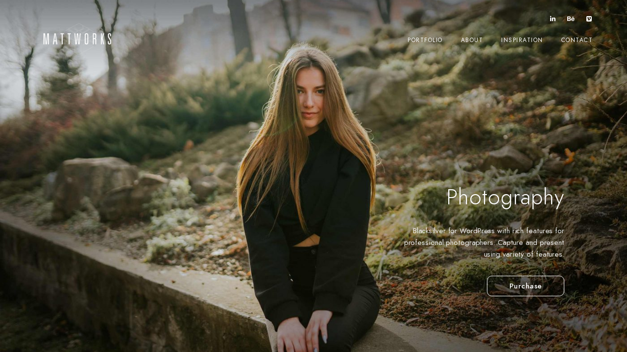

--- FILE ---
content_type: text/html; charset=UTF-8
request_url: http://www.mattworks.com/fullscreen/slideshow-zoom/
body_size: 7406
content:
<!doctype html>
<html lang="en-US">
<head>
	<meta charset="UTF-8" />
	<meta name="viewport" content="width=device-width, initial-scale=1, maximum-scale=1" />
	<link rel="profile" href="https://gmpg.org/xfn/11" />
	<link rel="pingback" href="http://www.mattworks.com/xmlrpc.php" />
	<title>Slideshow Zoom &#8211; mattworks</title>
<link rel='dns-prefetch' href='//www.mattworks.com' />
<link rel='dns-prefetch' href='//www.google.com' />
<link rel='dns-prefetch' href='//s.w.org' />
<link rel="alternate" type="application/rss+xml" title="mattworks &raquo; Feed" href="http://www.mattworks.com/feed/" />
<link rel="alternate" type="application/rss+xml" title="mattworks &raquo; Comments Feed" href="http://www.mattworks.com/comments/feed/" />
		<script type="text/javascript">
			window._wpemojiSettings = {"baseUrl":"https:\/\/s.w.org\/images\/core\/emoji\/13.0.1\/72x72\/","ext":".png","svgUrl":"https:\/\/s.w.org\/images\/core\/emoji\/13.0.1\/svg\/","svgExt":".svg","source":{"concatemoji":"http:\/\/www.mattworks.com\/wp-includes\/js\/wp-emoji-release.min.js?ver=5.6.16"}};
			!function(e,a,t){var n,r,o,i=a.createElement("canvas"),p=i.getContext&&i.getContext("2d");function s(e,t){var a=String.fromCharCode;p.clearRect(0,0,i.width,i.height),p.fillText(a.apply(this,e),0,0);e=i.toDataURL();return p.clearRect(0,0,i.width,i.height),p.fillText(a.apply(this,t),0,0),e===i.toDataURL()}function c(e){var t=a.createElement("script");t.src=e,t.defer=t.type="text/javascript",a.getElementsByTagName("head")[0].appendChild(t)}for(o=Array("flag","emoji"),t.supports={everything:!0,everythingExceptFlag:!0},r=0;r<o.length;r++)t.supports[o[r]]=function(e){if(!p||!p.fillText)return!1;switch(p.textBaseline="top",p.font="600 32px Arial",e){case"flag":return s([127987,65039,8205,9895,65039],[127987,65039,8203,9895,65039])?!1:!s([55356,56826,55356,56819],[55356,56826,8203,55356,56819])&&!s([55356,57332,56128,56423,56128,56418,56128,56421,56128,56430,56128,56423,56128,56447],[55356,57332,8203,56128,56423,8203,56128,56418,8203,56128,56421,8203,56128,56430,8203,56128,56423,8203,56128,56447]);case"emoji":return!s([55357,56424,8205,55356,57212],[55357,56424,8203,55356,57212])}return!1}(o[r]),t.supports.everything=t.supports.everything&&t.supports[o[r]],"flag"!==o[r]&&(t.supports.everythingExceptFlag=t.supports.everythingExceptFlag&&t.supports[o[r]]);t.supports.everythingExceptFlag=t.supports.everythingExceptFlag&&!t.supports.flag,t.DOMReady=!1,t.readyCallback=function(){t.DOMReady=!0},t.supports.everything||(n=function(){t.readyCallback()},a.addEventListener?(a.addEventListener("DOMContentLoaded",n,!1),e.addEventListener("load",n,!1)):(e.attachEvent("onload",n),a.attachEvent("onreadystatechange",function(){"complete"===a.readyState&&t.readyCallback()})),(n=t.source||{}).concatemoji?c(n.concatemoji):n.wpemoji&&n.twemoji&&(c(n.twemoji),c(n.wpemoji)))}(window,document,window._wpemojiSettings);
		</script>
		<style type="text/css">
img.wp-smiley,
img.emoji {
	display: inline !important;
	border: none !important;
	box-shadow: none !important;
	height: 1em !important;
	width: 1em !important;
	margin: 0 .07em !important;
	vertical-align: -0.1em !important;
	background: none !important;
	padding: 0 !important;
}
</style>
	<link rel='stylesheet' id='wp-block-library-css'  href='http://www.mattworks.com/wp-includes/css/dist/block-library/style.min.css?ver=5.6.16' type='text/css' media='all' />
<link rel='stylesheet' id='contact-form-7-css'  href='http://www.mattworks.com/wp-content/plugins/contact-form-7/includes/css/styles.css?ver=5.3.2' type='text/css' media='all' />
<link rel='stylesheet' id='rs-plugin-settings-css'  href='http://www.mattworks.com/wp-content/plugins/revslider/public/assets/css/rs6.css?ver=6.0.7' type='text/css' media='all' />
<style id='rs-plugin-settings-inline-css' type='text/css'>
#rs-demo-id {}
</style>
<link rel='stylesheet' id='blacksilver-MainStyle-css'  href='http://www.mattworks.com/wp-content/themes/blacksilver/style.css?ver=screen' type='text/css' media='all' />
<link rel='stylesheet' id='blacksilver-black-style-css'  href='http://www.mattworks.com/wp-content/themes/blacksilver/css/styles-black.css?ver=1.0' type='text/css' media='screen' />
<link rel='stylesheet' id='blacksilver-ResponsiveCSS-css'  href='http://www.mattworks.com/wp-content/themes/blacksilver/css/responsive.css?ver=1.0' type='text/css' media='screen' />
<style id='blacksilver-ResponsiveCSS-inline-css' type='text/css'>
body{position:absolute;top:0;left:0;height:100%;width:100%;min-height:auto;min-width:100%;}
</style>
<link rel='stylesheet' id='font-awesome-css'  href='http://www.mattworks.com/wp-content/plugins/elementor/assets/lib/font-awesome/css/font-awesome.min.css?ver=4.7.0' type='text/css' media='all' />
<link rel='stylesheet' id='ion-icons-css'  href='http://www.mattworks.com/wp-content/themes/blacksilver/css/fonts/ionicons/css/ionicons.min.css?ver=1.0' type='text/css' media='screen' />
<link rel='stylesheet' id='feather-webfonts-css'  href='http://www.mattworks.com/wp-content/themes/blacksilver/css/fonts/feather-webfont/feather.css?ver=1.0' type='text/css' media='screen' />
<script type='text/javascript' id='jquery-core-js-extra'>
/* <![CDATA[ */
var mtheme_vars = {"mtheme_uri":"http:\/\/www.mattworks.com\/wp-content\/themes\/blacksilver","lightbox_thumbnails":"false","lightbox_transition":"lg-zoom-out"};
/* ]]> */
</script>
<script type='text/javascript' src='http://www.mattworks.com/wp-includes/js/jquery/jquery.min.js?ver=3.5.1' id='jquery-core-js'></script>
<script type='text/javascript' src='http://www.mattworks.com/wp-includes/js/jquery/jquery-migrate.min.js?ver=3.3.2' id='jquery-migrate-js'></script>
<script type='text/javascript' src='http://www.mattworks.com/wp-content/plugins/revslider/public/assets/js/revolution.tools.min.js?ver=6.0' id='tp-tools-js'></script>
<script type='text/javascript' src='http://www.mattworks.com/wp-content/plugins/revslider/public/assets/js/rs6.min.js?ver=6.0.7' id='revmin-js'></script>
<link rel="https://api.w.org/" href="http://www.mattworks.com/wp-json/" /><link rel="EditURI" type="application/rsd+xml" title="RSD" href="http://www.mattworks.com/xmlrpc.php?rsd" />
<link rel="wlwmanifest" type="application/wlwmanifest+xml" href="http://www.mattworks.com/wp-includes/wlwmanifest.xml" /> 
<meta name="generator" content="WordPress 5.6.16" />
<link rel="canonical" href="http://www.mattworks.com/fullscreen/slideshow-zoom/" />
<link rel='shortlink' href='http://www.mattworks.com/?p=1905' />
<link rel="alternate" type="application/json+oembed" href="http://www.mattworks.com/wp-json/oembed/1.0/embed?url=http%3A%2F%2Fwww.mattworks.com%2Ffullscreen%2Fslideshow-zoom%2F" />
<link rel="alternate" type="text/xml+oembed" href="http://www.mattworks.com/wp-json/oembed/1.0/embed?url=http%3A%2F%2Fwww.mattworks.com%2Ffullscreen%2Fslideshow-zoom%2F&#038;format=xml" />
<style type="text/css">.recentcomments a{display:inline !important;padding:0 !important;margin:0 !important;}</style><meta name="generator" content="Powered by Slider Revolution 6.0.7 - responsive, Mobile-Friendly Slider Plugin for WordPress with comfortable drag and drop interface." />
<script type="text/javascript">function setREVStartSize(a){try{var b,c=document.getElementById(a.c).parentNode.offsetWidth;if(c=0===c||isNaN(c)?window.innerWidth:c,a.tabw=void 0===a.tabw?0:parseInt(a.tabw),a.thumbw=void 0===a.thumbw?0:parseInt(a.thumbw),a.tabh=void 0===a.tabh?0:parseInt(a.tabh),a.thumbh=void 0===a.thumbh?0:parseInt(a.thumbh),a.tabhide=void 0===a.tabhide?0:parseInt(a.tabhide),a.thumbhide=void 0===a.thumbhide?0:parseInt(a.thumbhide),a.mh=void 0===a.mh||""==a.mh?0:a.mh,"fullscreen"===a.layout||"fullscreen"===a.l)b=Math.max(a.mh,window.innerHeight);else{for(var d in a.gw=Array.isArray(a.gw)?a.gw:[a.gw],a.rl)(void 0===a.gw[d]||0===a.gw[d])&&(a.gw[d]=a.gw[d-1]);for(var d in a.gh=void 0===a.el||""===a.el||Array.isArray(a.el)&&0==a.el.length?a.gh:a.el,a.gh=Array.isArray(a.gh)?a.gh:[a.gh],a.rl)(void 0===a.gh[d]||0===a.gh[d])&&(a.gh[d]=a.gh[d-1]);var e,f=Array(a.rl.length),g=0;for(var d in a.tabw=a.tabhide>=c?0:a.tabw,a.thumbw=a.thumbhide>=c?0:a.thumbw,a.tabh=a.tabhide>=c?0:a.tabh,a.thumbh=a.thumbhide>=c?0:a.thumbh,a.rl)f[d]=a.rl[d]<window.innerWidth?0:a.rl[d];for(var d in e=f[0],f)e>f[d]&&0<f[d]&&(e=f[d],g=d);var h=c>a.gw[g]+a.tabw+a.thumbw?1:(c-(a.tabw+a.thumbw))/a.gw[g];b=a.gh[g]*h+(a.tabh+a.thumbh)}void 0===window.rs_init_css&&(window.rs_init_css=document.head.appendChild(document.createElement("style"))),document.getElementById(a.c).height=b,window.rs_init_css.innerHTML+="#"+a.c+"_wrapper { height: "+b+"px }"}catch(a){console.log("Failure at Presize of Slider:"+a)}};</script>
		<style type="text/css" id="wp-custom-css">
			.portfolio-nav-item {display: none!important;}

.grecaptcha-badge {
display: none !important;
}		</style>
		<style id="kirki-inline-styles">.menu-is-vertical .vertical-logo-wrap img{width:203px;}.menu-is-vertical .vertical-logo-wrap{padding-top:90px;padding-bottom:50px;padding-left:36px;}.vertical-menu-wrap{background:rgba(80, 80, 80, 1);background-color:rgba(80, 80, 80, 1);background-repeat:no-repeat;background-position:center center;background-attachment:fixed;-webkit-background-size:cover;-moz-background-size:cover;-ms-background-size:cover;-o-background-size:cover;background-size:cover;}.dimmer-text{font-family:inherit;font-size:28px;font-weight:300;line-height:1.314;color:#ffffff;}#dimmer{background:rgba(0, 0, 0, 0.8);background-color:rgba(0, 0, 0, 0.8);background-repeat:no-repeat;background-position:center center;background-attachment:fixed;-webkit-background-size:cover;-moz-background-size:cover;-ms-background-size:cover;-o-background-size:cover;background-size:cover;}.menu-is-horizontal .logo img{height:75px;}body.menu-is-horizontal .logo img{padding-top:42px;padding-left:70px;}.split-menu.menu-is-horizontal .logo img{padding-top:26px;}.centered-logo.menu-is-horizontal .logo img{padding-top:60px;padding-left:0px;padding-bottom:18px;}.compact-layout.compact-minimal-top:not(.mobile-mode-active).menu-is-horizontal .logo img{padding-top:9px;}.compact-layout.compact-minimal-left:not(.mobile-mode-active).menu-is-horizontal .logo img{margin-top:70px;margin-left:70px;}.stickymenu-active.menu-is-horizontal .logo{padding-top:24px;}.stickymenu-active.menu-is-horizontal .logo img{height:50px;}.logo-mobile .logoimage{height:36px;top:16px;}#copyright .footer-logo-image{width:215px;padding-top:0px;padding-bottom:15px;}.preloader-style-default.loading-spinner,.preloader-cover-screen{background:#666;background-color:#666;background-repeat:no-repeat;background-position:center center;background-attachment:fixed;-webkit-background-size:cover;-moz-background-size:cover;-ms-background-size:cover;-o-background-size:cover;background-size:cover;}.error404{background:#eaeaea;background-color:#eaeaea;background-repeat:no-repeat;background-position:center center;background-attachment:fixed;-webkit-background-size:cover;-moz-background-size:cover;-ms-background-size:cover;-o-background-size:cover;background-size:cover;}.mtheme-404-wrap .mtheme-404-error-message1,.entry-content .mtheme-404-wrap h4{color:#000000;}.mtheme-404-wrap #searchform input{border-color:#000000;color:#000000;}.mtheme-404-wrap .mtheme-404-icon i{color:#000000;}.footer-outer-wrap #copyright{padding-top:40px;padding-bottom:40px;}</style></head>
<body class="fullscreen-template-default single single-fullscreen postid-1905 main-menu-active general-theme-style-default general-theme-mod-dark gutenberg-lightbox-disabled fullscreen-mode-off menu-social-active footer-widgets-inactive single-author theme-is-light default-layout left-logo menu-is-horizontal page-is-fullscreen fullscreen-header-bright fullscreen-slideshow-transition-zoom fullscreen-slideshow fullscreen-ui-switchable header-type-auto page-is-opaque theme-fullwidth body-dashboard-push footer-is-off rightsidebar page-has-sidebar elementor-default elementor-kit-2967">
<div class="preloader-style-default loading-spinner-primary loading-spinner-detect loading-spinner"><div class="themeloader"><div class="themeloader__figure"></div></div></div>	<nav id="mobile-toggle-menu" class="mobile-toggle-menu mobile-toggle-menu-close">
		<span class="mobile-toggle-menu-trigger"><span>Menu</span></span>
	</nav>
	<div class="responsive-menu-wrap">
	<div class="mobile-alt-toggle">
			</div>
	<div class="mobile-menu-toggle">
		<div class="logo-mobile">
			<a href="http://www.mattworks.com/"><img class="custom-responsive-logo logoimage" src="http://www.mattworks.com/wp-content/uploads/2019/08/mattworks_logo_white.png" alt="logo" /></a>		</div>
		<div class="responsive-menu-overlay"></div>
	</div>
</div>
		<div class="responsive-mobile-menu">
			<div class="dashboard-columns">
				<div class="mobile-menu-social">
					<div class="mobile-socials-wrap clearfix">
					<aside id="msocial-widget-2" class="widget MSocial_Widget"><div class="social-header-wrap"><ul>				<li class="social-icon">
				<a aria-label="Facebook" href="#"  target="_blank">
					<i class="fa fa-facebook"></i>
				</a>
				</li>
								<li class="social-icon">
				<a aria-label="Twitter" href="#"  target="_blank">
					<i class="fa fa-twitter"></i>
				</a>
				</li>
								<li class="social-icon">
				<a aria-label="Instagram" href="#"  target="_blank">
					<i class="fa fa-instagram"></i>
				</a>
				</li>
								<li class="social-icon">
				<a aria-label="500px" href="#"  target="_blank">
					<i class="fa fa-500px"></i>
				</a>
				</li>
				</ul></div></aside>					</div>
				</div>
			<form method="get" id="mobile-searchform" action="http://www.mattworks.com/">
	<input type="text" value="" name="s" id="ms" class="right" />
	<button id="mobile-searchbutton" title="Search" type="submit"><i class="feather-icon-search"></i></button>
</form>
				<nav>
				<ul id="menu-main-menu" class="mtree"><li id="menu-item-2321" class="menu-item menu-item-type-post_type menu-item-object-page menu-item-home menu-item-2321"><a href="http://www.mattworks.com/">portfolio</a></li>
<li id="menu-item-2531" class="menu-item menu-item-type-post_type menu-item-object-page menu-item-2531"><a href="http://www.mattworks.com/about/">about</a></li>
<li id="menu-item-2951" class="menu-item menu-item-type-post_type menu-item-object-page menu-item-2951"><a href="http://www.mattworks.com/inspiration/">inspiration</a></li>
<li id="menu-item-2533" class="menu-item menu-item-type-post_type menu-item-object-page menu-item-2533"><a href="http://www.mattworks.com/contact/">contact</a></li>
</ul>				</nav>
				<div class="clearfix"></div>
			</div>
		</div>
		<div class="outer-wrap stickymenu-zone">
<div class="outer-wrap-inner-zone">
	<div class="menu-social-header"><aside id="msocial-widget-1" class="widget MSocial_Widget"><div class="social-header-wrap"><ul>				<li class="social-icon">
				<a aria-label="LinkedIn" href="https://www.linkedin.com/in/mattdeloach"  target="_blank">
					<i class="fa fa-linkedin"></i>
				</a>
				</li>
								<li class="social-icon">
				<a aria-label="Behance" href="https://www.behance.net/mattworks"  target="_blank">
					<i class="fa fa-behance"></i>
				</a>
				</li>
								<li class="social-icon">
				<a aria-label="Vimeo" href="https://vimeo.com/338126765"  target="_blank">
					<i class="fa fa-vimeo-square"></i>
				</a>
				</li>
				</ul></div></aside></div>	<div class="outer-header-wrap clearfix">
		<nav>
						<div class="mainmenu-navigation  clearfix">
				<div class="header-logo-section"><div class="logo"><a href="http://www.mattworks.com/"><img class="logo-theme-main logo-theme-primary logo-theme-dark logo-theme-custom" src="http://www.mattworks.com/wp-content/uploads/2019/08/mattworks_logo_grey.png" alt="logo" /><img class="logo-theme-main logo-theme-secondary logo-theme-bright logo-theme-custom" src="http://www.mattworks.com/wp-content/uploads/2019/08/mattworks_logo_white.png" alt="logo" /></a></div></div>						<div class="homemenu">
						<ul id="menu-main-menu-1" class="sf-menu"><li class="menu-item menu-item-type-post_type menu-item-object-page menu-item-home menu-item-2321      "><a href="http://www.mattworks.com/">portfolio</a> </li>
<li class="menu-item menu-item-type-post_type menu-item-object-page menu-item-2531      "><a href="http://www.mattworks.com/about/">about</a> </li>
<li class="menu-item menu-item-type-post_type menu-item-object-page menu-item-2951      "><a href="http://www.mattworks.com/inspiration/">inspiration</a> </li>
<li class="menu-item menu-item-type-post_type menu-item-object-page menu-item-2533      "><a href="http://www.mattworks.com/contact/">contact</a> </li>
</ul>						</div>
									</div>
		</nav>
	</div>
</div>
</div>
	<div id="home" class="container-wrapper container-fullwidth entry-content"><ul id="slideshow-data" data-lastslide="3"><li class="slide-0" data-header="bright" data-slide="0" data-color="bright" data-src="http://www.mattworks.com/wp-content/uploads/2019/03/fullscreen-8.jpg" data-thumbnail="http://www.mattworks.com/wp-content/uploads/2019/03/fullscreen-8-150x150.jpg" data-title="Photography"></li><li class="slide-1" data-header="dark" data-slide="1" data-color="dark" data-src="http://www.mattworks.com/wp-content/uploads/2019/03/fullscreen-34.jpg" data-thumbnail="http://www.mattworks.com/wp-content/uploads/2019/03/fullscreen-34-150x150.jpg" data-title="Proofings"></li><li class="slide-2" data-header="bright" data-slide="2" data-color="bright" data-src="" data-thumbnail="" data-title="One Click Demo Import - log_file_2019-06-10__05-41-33"></li><li class="slide-3" data-header="bright" data-slide="3" data-color="bright" data-src="http://www.mattworks.com/wp-content/uploads/2019/03/fullscreen-31.jpg" data-thumbnail="http://www.mattworks.com/wp-content/uploads/2019/03/fullscreen-31-150x150.jpg" data-title="Blacksilver"></li></ul>	<div class="slideshow-controls-wrap">
		<div id="controls-wrapper" class="load-item slideshow-control-item">
			<div id="controls">
				<!--Navigation-->
									<a id="play-button" class="super-nav-item"><i id="pauseplay" class="ion-ios-pause"></i></a>
									<!--Arrow Navigation-->
									<a id="prevslide" class="prevnext-nav load-item super-nav-item"><i class="ion-ios-arrow-thin-left"></i></a>
					<a id="nextslide" class="prevnext-nav load-item super-nav-item"><i class="ion-ios-arrow-thin-right"></i></a>
								</div>
		</div>
	</div>
	<!--Control Bar-->
<!--Time Bar-->
			<div id="slidecaption"></div>
			</div>
<div class="site-back-cover"></div>
<script type='text/javascript' id='imaginem-blocks-js-extra'>
/* <![CDATA[ */
var ajax_var = {"url":"http:\/\/www.mattworks.com\/wp-admin\/admin-ajax.php","nonce":"002a1f0752"};
/* ]]> */
</script>
<script type='text/javascript' src='http://www.mattworks.com/wp-content/plugins/imaginem-blocks-ii/assets/js/common-elementor.js?ver=5.6.16' id='imaginem-blocks-js'></script>
<script type='text/javascript' id='contact-form-7-js-extra'>
/* <![CDATA[ */
var wpcf7 = {"apiSettings":{"root":"http:\/\/www.mattworks.com\/wp-json\/contact-form-7\/v1","namespace":"contact-form-7\/v1"}};
/* ]]> */
</script>
<script type='text/javascript' src='http://www.mattworks.com/wp-content/plugins/contact-form-7/includes/js/scripts.js?ver=5.3.2' id='contact-form-7-js'></script>
<script type='text/javascript' src='https://www.google.com/recaptcha/api.js?render=6LcZDtAUAAAAAAAfIJS9YMTAg83-zalv058xRIl1&#038;ver=3.0' id='google-recaptcha-js'></script>
<script type='text/javascript' id='wpcf7-recaptcha-js-extra'>
/* <![CDATA[ */
var wpcf7_recaptcha = {"sitekey":"6LcZDtAUAAAAAAAfIJS9YMTAg83-zalv058xRIl1","actions":{"homepage":"homepage","contactform":"contactform"}};
/* ]]> */
</script>
<script type='text/javascript' src='http://www.mattworks.com/wp-content/plugins/contact-form-7/modules/recaptcha/script.js?ver=5.3.2' id='wpcf7-recaptcha-js'></script>
<script type='text/javascript' src='http://www.mattworks.com/wp-content/plugins/imaginem-blocks-ii/assets/js/supersized/supersized.3.2.7.min.js' id='supersized-js'></script>
<script type='text/javascript' id='supersized-js-after'>
				jQuery(function($){	
					jQuery.supersized({
						slideshow               :   1,
						autoplay				:	1,
						start_slide             :   1,
						image_path				:	'http://www.mattworks.com/wp-content/themes/blacksilver/images/supersized/',
						stop_loop				:	0,
						random					: 	0,
						slide_interval          :   8000,
						transition              :   1,
						transition_speed		:	1000,
						new_window				:	0,
						pause_hover             :   0,
						keyboard_nav            :   1,
						performance				:	2,
						image_protect			:	0,			   
						min_width		        :   0,
						min_height		        :   0,
						vertical_center         :   1,
						horizontal_center       :   1,
						fit_always				:	0,
						fit_portrait         	:   0,
						fit_landscape			:   0,
						slide_links				:	'blank',
						thumb_links				:	1,
						thumbnail_navigation    :   0,
						slides 					:  	[
				{image : 'http://www.mattworks.com/wp-content/uploads/2019/03/fullscreen-8.jpg', srcset : 'http://www.mattworks.com/wp-content/uploads/2019/03/fullscreen-8.jpg 2500w, http://www.mattworks.com/wp-content/uploads/2019/03/fullscreen-8-300x200.jpg 300w, http://www.mattworks.com/wp-content/uploads/2019/03/fullscreen-8-768x512.jpg 768w, http://www.mattworks.com/wp-content/uploads/2019/03/fullscreen-8-1024x683.jpg 1024w, http://www.mattworks.com/wp-content/uploads/2019/03/fullscreen-8-1400x934.jpg 1400w, http://www.mattworks.com/wp-content/uploads/2019/03/fullscreen-8-800x533.jpg 800w', srcsetsizes : '(max-width: 2500px) 100vw, 2500px', alttext : 'woman', title : '<div class="fullscreen-slideshow-color" data-color="bright"></div><div class="slideshow-content-wrap"><h1 class="slideshow_title  slideshow_title_animation">Photography</h1><div class="slideshow_caption">Blacksilver for WordPress with rich features for professional photographers. Capture and present using variety of features.</div><div class="slideshow_content_links "><a class="positionaware-button" href="https://themeforest.net/user/imaginem/portfolio">Purchase</a></div></div>', thumb : '', url : ''},{image : 'http://www.mattworks.com/wp-content/uploads/2019/03/fullscreen-34.jpg', srcset : 'http://www.mattworks.com/wp-content/uploads/2019/03/fullscreen-34.jpg 2500w, http://www.mattworks.com/wp-content/uploads/2019/03/fullscreen-34-300x258.jpg 300w, http://www.mattworks.com/wp-content/uploads/2019/03/fullscreen-34-768x661.jpg 768w, http://www.mattworks.com/wp-content/uploads/2019/03/fullscreen-34-1024x881.jpg 1024w, http://www.mattworks.com/wp-content/uploads/2019/03/fullscreen-34-1400x1205.jpg 1400w, http://www.mattworks.com/wp-content/uploads/2019/03/fullscreen-34-800x689.jpg 800w', srcsetsizes : '(max-width: 2500px) 100vw, 2500px', alttext : 'green bird', title : '<div class="fullscreen-slideshow-color" data-color="dark"></div><div class="slideshow-content-wrap"><h1 class="slideshow_title  slideshow_title_animation">Proofings</h1><div class="slideshow_caption">Blacksilver for WordPress with rich features for professional photographers. Capture and present using variety of features.</div><div class="slideshow_content_links "><a class="positionaware-button" href="https://themeforest.net/user/imaginem/portfolio">Purchase</a></div></div>', thumb : '', url : ''},{image : 'http://www.mattworks.com/wp-content/uploads/2019/03/fullscreen-31.jpg', srcset : 'http://www.mattworks.com/wp-content/uploads/2019/03/fullscreen-31.jpg 2500w, http://www.mattworks.com/wp-content/uploads/2019/03/fullscreen-31-300x199.jpg 300w, http://www.mattworks.com/wp-content/uploads/2019/03/fullscreen-31-768x509.jpg 768w, http://www.mattworks.com/wp-content/uploads/2019/03/fullscreen-31-1024x679.jpg 1024w, http://www.mattworks.com/wp-content/uploads/2019/03/fullscreen-31-1400x928.jpg 1400w, http://www.mattworks.com/wp-content/uploads/2019/03/fullscreen-31-800x531.jpg 800w', srcsetsizes : '(max-width: 2500px) 100vw, 2500px', alttext : 'bridge lake', title : '<div class="fullscreen-slideshow-color" data-color="bright"></div><div class="slideshow-content-wrap"><h1 class="slideshow_title  slideshow_title_animation">Blacksilver</h1><div class="slideshow_caption">Blacksilver for WordPress with rich features for professional photographers. Capture and present using variety of features.</div><div class="slideshow_content_links "><a class="positionaware-button" href="https://themeforest.net/user/imaginem/portfolio">Purchase</a></div></div>', thumb : '', url : ''}				],
				progress_bar			:	1,					
				mouse_scrub				:	1
			});
			if ($.fn.swipe) {
				jQuery('.page-is-fullscreen #supersized,.page-is-not-fullscreen #supersized').swipe({
					excludedElements: 'button, input, select, textarea, .noSwipe',
					swipeLeft: function() {
					jQuery('#nextslide').trigger('click');
				},
					swipeRight: function() {
					jQuery('#prevslide').trigger('click');
				}
			});
		}
		});
				
</script>
<script type='text/javascript' src='http://www.mattworks.com/wp-content/plugins/imaginem-blocks-ii/assets/js/jquery.touchSwipe.min.js' id='touchswipe-js'></script>
<script type='text/javascript' src='http://www.mattworks.com/wp-content/themes/blacksilver/js/velocity.min.js?ver=1.0' id='velocity-js'></script>
<script type='text/javascript' src='http://www.mattworks.com/wp-content/themes/blacksilver/js/velocity.ui.js?ver=1.0' id='velocity-ui-js'></script>
<script type='text/javascript' src='http://www.mattworks.com/wp-content/themes/blacksilver/js/lazysizes.min.js?ver=1.0' id='lazysizes-js'></script>
<script type='text/javascript' src='http://www.mattworks.com/wp-content/plugins/imaginem-blocks-ii/assets/js/ls.unveilhooks.min.js' id='ls-unveilhooks-js'></script>
<script type='text/javascript' src='http://www.mattworks.com/wp-content/themes/blacksilver/js/menu/verticalmenu.js?ver=1.0' id='blacksilver-verticalmenu-js'></script>
<script type='text/javascript' src='http://www.mattworks.com/wp-content/themes/blacksilver/js/menu/superfish.js?ver=1.0' id='superfish-js'></script>
<script type='text/javascript' src='http://www.mattworks.com/wp-content/plugins/imaginem-blocks-ii/assets/js/jquery.easing.min.js' id='easing-js'></script>
<script type='text/javascript' src='http://www.mattworks.com/wp-includes/js/hoverIntent.min.js?ver=1.8.1' id='hoverIntent-js'></script>
<script type='text/javascript' src='http://www.mattworks.com/wp-content/themes/blacksilver/js/common.js?ver=1.0' id='blacksilver-common-js'></script>
<script type='text/javascript' src='http://www.mattworks.com/wp-includes/js/wp-embed.min.js?ver=5.6.16' id='wp-embed-js'></script>
</body>
</html>


--- FILE ---
content_type: text/html; charset=utf-8
request_url: https://www.google.com/recaptcha/api2/anchor?ar=1&k=6LcZDtAUAAAAAAAfIJS9YMTAg83-zalv058xRIl1&co=aHR0cDovL3d3dy5tYXR0d29ya3MuY29tOjgw&hl=en&v=PoyoqOPhxBO7pBk68S4YbpHZ&size=invisible&anchor-ms=20000&execute-ms=30000&cb=p7fkotjqspfs
body_size: 48715
content:
<!DOCTYPE HTML><html dir="ltr" lang="en"><head><meta http-equiv="Content-Type" content="text/html; charset=UTF-8">
<meta http-equiv="X-UA-Compatible" content="IE=edge">
<title>reCAPTCHA</title>
<style type="text/css">
/* cyrillic-ext */
@font-face {
  font-family: 'Roboto';
  font-style: normal;
  font-weight: 400;
  font-stretch: 100%;
  src: url(//fonts.gstatic.com/s/roboto/v48/KFO7CnqEu92Fr1ME7kSn66aGLdTylUAMa3GUBHMdazTgWw.woff2) format('woff2');
  unicode-range: U+0460-052F, U+1C80-1C8A, U+20B4, U+2DE0-2DFF, U+A640-A69F, U+FE2E-FE2F;
}
/* cyrillic */
@font-face {
  font-family: 'Roboto';
  font-style: normal;
  font-weight: 400;
  font-stretch: 100%;
  src: url(//fonts.gstatic.com/s/roboto/v48/KFO7CnqEu92Fr1ME7kSn66aGLdTylUAMa3iUBHMdazTgWw.woff2) format('woff2');
  unicode-range: U+0301, U+0400-045F, U+0490-0491, U+04B0-04B1, U+2116;
}
/* greek-ext */
@font-face {
  font-family: 'Roboto';
  font-style: normal;
  font-weight: 400;
  font-stretch: 100%;
  src: url(//fonts.gstatic.com/s/roboto/v48/KFO7CnqEu92Fr1ME7kSn66aGLdTylUAMa3CUBHMdazTgWw.woff2) format('woff2');
  unicode-range: U+1F00-1FFF;
}
/* greek */
@font-face {
  font-family: 'Roboto';
  font-style: normal;
  font-weight: 400;
  font-stretch: 100%;
  src: url(//fonts.gstatic.com/s/roboto/v48/KFO7CnqEu92Fr1ME7kSn66aGLdTylUAMa3-UBHMdazTgWw.woff2) format('woff2');
  unicode-range: U+0370-0377, U+037A-037F, U+0384-038A, U+038C, U+038E-03A1, U+03A3-03FF;
}
/* math */
@font-face {
  font-family: 'Roboto';
  font-style: normal;
  font-weight: 400;
  font-stretch: 100%;
  src: url(//fonts.gstatic.com/s/roboto/v48/KFO7CnqEu92Fr1ME7kSn66aGLdTylUAMawCUBHMdazTgWw.woff2) format('woff2');
  unicode-range: U+0302-0303, U+0305, U+0307-0308, U+0310, U+0312, U+0315, U+031A, U+0326-0327, U+032C, U+032F-0330, U+0332-0333, U+0338, U+033A, U+0346, U+034D, U+0391-03A1, U+03A3-03A9, U+03B1-03C9, U+03D1, U+03D5-03D6, U+03F0-03F1, U+03F4-03F5, U+2016-2017, U+2034-2038, U+203C, U+2040, U+2043, U+2047, U+2050, U+2057, U+205F, U+2070-2071, U+2074-208E, U+2090-209C, U+20D0-20DC, U+20E1, U+20E5-20EF, U+2100-2112, U+2114-2115, U+2117-2121, U+2123-214F, U+2190, U+2192, U+2194-21AE, U+21B0-21E5, U+21F1-21F2, U+21F4-2211, U+2213-2214, U+2216-22FF, U+2308-230B, U+2310, U+2319, U+231C-2321, U+2336-237A, U+237C, U+2395, U+239B-23B7, U+23D0, U+23DC-23E1, U+2474-2475, U+25AF, U+25B3, U+25B7, U+25BD, U+25C1, U+25CA, U+25CC, U+25FB, U+266D-266F, U+27C0-27FF, U+2900-2AFF, U+2B0E-2B11, U+2B30-2B4C, U+2BFE, U+3030, U+FF5B, U+FF5D, U+1D400-1D7FF, U+1EE00-1EEFF;
}
/* symbols */
@font-face {
  font-family: 'Roboto';
  font-style: normal;
  font-weight: 400;
  font-stretch: 100%;
  src: url(//fonts.gstatic.com/s/roboto/v48/KFO7CnqEu92Fr1ME7kSn66aGLdTylUAMaxKUBHMdazTgWw.woff2) format('woff2');
  unicode-range: U+0001-000C, U+000E-001F, U+007F-009F, U+20DD-20E0, U+20E2-20E4, U+2150-218F, U+2190, U+2192, U+2194-2199, U+21AF, U+21E6-21F0, U+21F3, U+2218-2219, U+2299, U+22C4-22C6, U+2300-243F, U+2440-244A, U+2460-24FF, U+25A0-27BF, U+2800-28FF, U+2921-2922, U+2981, U+29BF, U+29EB, U+2B00-2BFF, U+4DC0-4DFF, U+FFF9-FFFB, U+10140-1018E, U+10190-1019C, U+101A0, U+101D0-101FD, U+102E0-102FB, U+10E60-10E7E, U+1D2C0-1D2D3, U+1D2E0-1D37F, U+1F000-1F0FF, U+1F100-1F1AD, U+1F1E6-1F1FF, U+1F30D-1F30F, U+1F315, U+1F31C, U+1F31E, U+1F320-1F32C, U+1F336, U+1F378, U+1F37D, U+1F382, U+1F393-1F39F, U+1F3A7-1F3A8, U+1F3AC-1F3AF, U+1F3C2, U+1F3C4-1F3C6, U+1F3CA-1F3CE, U+1F3D4-1F3E0, U+1F3ED, U+1F3F1-1F3F3, U+1F3F5-1F3F7, U+1F408, U+1F415, U+1F41F, U+1F426, U+1F43F, U+1F441-1F442, U+1F444, U+1F446-1F449, U+1F44C-1F44E, U+1F453, U+1F46A, U+1F47D, U+1F4A3, U+1F4B0, U+1F4B3, U+1F4B9, U+1F4BB, U+1F4BF, U+1F4C8-1F4CB, U+1F4D6, U+1F4DA, U+1F4DF, U+1F4E3-1F4E6, U+1F4EA-1F4ED, U+1F4F7, U+1F4F9-1F4FB, U+1F4FD-1F4FE, U+1F503, U+1F507-1F50B, U+1F50D, U+1F512-1F513, U+1F53E-1F54A, U+1F54F-1F5FA, U+1F610, U+1F650-1F67F, U+1F687, U+1F68D, U+1F691, U+1F694, U+1F698, U+1F6AD, U+1F6B2, U+1F6B9-1F6BA, U+1F6BC, U+1F6C6-1F6CF, U+1F6D3-1F6D7, U+1F6E0-1F6EA, U+1F6F0-1F6F3, U+1F6F7-1F6FC, U+1F700-1F7FF, U+1F800-1F80B, U+1F810-1F847, U+1F850-1F859, U+1F860-1F887, U+1F890-1F8AD, U+1F8B0-1F8BB, U+1F8C0-1F8C1, U+1F900-1F90B, U+1F93B, U+1F946, U+1F984, U+1F996, U+1F9E9, U+1FA00-1FA6F, U+1FA70-1FA7C, U+1FA80-1FA89, U+1FA8F-1FAC6, U+1FACE-1FADC, U+1FADF-1FAE9, U+1FAF0-1FAF8, U+1FB00-1FBFF;
}
/* vietnamese */
@font-face {
  font-family: 'Roboto';
  font-style: normal;
  font-weight: 400;
  font-stretch: 100%;
  src: url(//fonts.gstatic.com/s/roboto/v48/KFO7CnqEu92Fr1ME7kSn66aGLdTylUAMa3OUBHMdazTgWw.woff2) format('woff2');
  unicode-range: U+0102-0103, U+0110-0111, U+0128-0129, U+0168-0169, U+01A0-01A1, U+01AF-01B0, U+0300-0301, U+0303-0304, U+0308-0309, U+0323, U+0329, U+1EA0-1EF9, U+20AB;
}
/* latin-ext */
@font-face {
  font-family: 'Roboto';
  font-style: normal;
  font-weight: 400;
  font-stretch: 100%;
  src: url(//fonts.gstatic.com/s/roboto/v48/KFO7CnqEu92Fr1ME7kSn66aGLdTylUAMa3KUBHMdazTgWw.woff2) format('woff2');
  unicode-range: U+0100-02BA, U+02BD-02C5, U+02C7-02CC, U+02CE-02D7, U+02DD-02FF, U+0304, U+0308, U+0329, U+1D00-1DBF, U+1E00-1E9F, U+1EF2-1EFF, U+2020, U+20A0-20AB, U+20AD-20C0, U+2113, U+2C60-2C7F, U+A720-A7FF;
}
/* latin */
@font-face {
  font-family: 'Roboto';
  font-style: normal;
  font-weight: 400;
  font-stretch: 100%;
  src: url(//fonts.gstatic.com/s/roboto/v48/KFO7CnqEu92Fr1ME7kSn66aGLdTylUAMa3yUBHMdazQ.woff2) format('woff2');
  unicode-range: U+0000-00FF, U+0131, U+0152-0153, U+02BB-02BC, U+02C6, U+02DA, U+02DC, U+0304, U+0308, U+0329, U+2000-206F, U+20AC, U+2122, U+2191, U+2193, U+2212, U+2215, U+FEFF, U+FFFD;
}
/* cyrillic-ext */
@font-face {
  font-family: 'Roboto';
  font-style: normal;
  font-weight: 500;
  font-stretch: 100%;
  src: url(//fonts.gstatic.com/s/roboto/v48/KFO7CnqEu92Fr1ME7kSn66aGLdTylUAMa3GUBHMdazTgWw.woff2) format('woff2');
  unicode-range: U+0460-052F, U+1C80-1C8A, U+20B4, U+2DE0-2DFF, U+A640-A69F, U+FE2E-FE2F;
}
/* cyrillic */
@font-face {
  font-family: 'Roboto';
  font-style: normal;
  font-weight: 500;
  font-stretch: 100%;
  src: url(//fonts.gstatic.com/s/roboto/v48/KFO7CnqEu92Fr1ME7kSn66aGLdTylUAMa3iUBHMdazTgWw.woff2) format('woff2');
  unicode-range: U+0301, U+0400-045F, U+0490-0491, U+04B0-04B1, U+2116;
}
/* greek-ext */
@font-face {
  font-family: 'Roboto';
  font-style: normal;
  font-weight: 500;
  font-stretch: 100%;
  src: url(//fonts.gstatic.com/s/roboto/v48/KFO7CnqEu92Fr1ME7kSn66aGLdTylUAMa3CUBHMdazTgWw.woff2) format('woff2');
  unicode-range: U+1F00-1FFF;
}
/* greek */
@font-face {
  font-family: 'Roboto';
  font-style: normal;
  font-weight: 500;
  font-stretch: 100%;
  src: url(//fonts.gstatic.com/s/roboto/v48/KFO7CnqEu92Fr1ME7kSn66aGLdTylUAMa3-UBHMdazTgWw.woff2) format('woff2');
  unicode-range: U+0370-0377, U+037A-037F, U+0384-038A, U+038C, U+038E-03A1, U+03A3-03FF;
}
/* math */
@font-face {
  font-family: 'Roboto';
  font-style: normal;
  font-weight: 500;
  font-stretch: 100%;
  src: url(//fonts.gstatic.com/s/roboto/v48/KFO7CnqEu92Fr1ME7kSn66aGLdTylUAMawCUBHMdazTgWw.woff2) format('woff2');
  unicode-range: U+0302-0303, U+0305, U+0307-0308, U+0310, U+0312, U+0315, U+031A, U+0326-0327, U+032C, U+032F-0330, U+0332-0333, U+0338, U+033A, U+0346, U+034D, U+0391-03A1, U+03A3-03A9, U+03B1-03C9, U+03D1, U+03D5-03D6, U+03F0-03F1, U+03F4-03F5, U+2016-2017, U+2034-2038, U+203C, U+2040, U+2043, U+2047, U+2050, U+2057, U+205F, U+2070-2071, U+2074-208E, U+2090-209C, U+20D0-20DC, U+20E1, U+20E5-20EF, U+2100-2112, U+2114-2115, U+2117-2121, U+2123-214F, U+2190, U+2192, U+2194-21AE, U+21B0-21E5, U+21F1-21F2, U+21F4-2211, U+2213-2214, U+2216-22FF, U+2308-230B, U+2310, U+2319, U+231C-2321, U+2336-237A, U+237C, U+2395, U+239B-23B7, U+23D0, U+23DC-23E1, U+2474-2475, U+25AF, U+25B3, U+25B7, U+25BD, U+25C1, U+25CA, U+25CC, U+25FB, U+266D-266F, U+27C0-27FF, U+2900-2AFF, U+2B0E-2B11, U+2B30-2B4C, U+2BFE, U+3030, U+FF5B, U+FF5D, U+1D400-1D7FF, U+1EE00-1EEFF;
}
/* symbols */
@font-face {
  font-family: 'Roboto';
  font-style: normal;
  font-weight: 500;
  font-stretch: 100%;
  src: url(//fonts.gstatic.com/s/roboto/v48/KFO7CnqEu92Fr1ME7kSn66aGLdTylUAMaxKUBHMdazTgWw.woff2) format('woff2');
  unicode-range: U+0001-000C, U+000E-001F, U+007F-009F, U+20DD-20E0, U+20E2-20E4, U+2150-218F, U+2190, U+2192, U+2194-2199, U+21AF, U+21E6-21F0, U+21F3, U+2218-2219, U+2299, U+22C4-22C6, U+2300-243F, U+2440-244A, U+2460-24FF, U+25A0-27BF, U+2800-28FF, U+2921-2922, U+2981, U+29BF, U+29EB, U+2B00-2BFF, U+4DC0-4DFF, U+FFF9-FFFB, U+10140-1018E, U+10190-1019C, U+101A0, U+101D0-101FD, U+102E0-102FB, U+10E60-10E7E, U+1D2C0-1D2D3, U+1D2E0-1D37F, U+1F000-1F0FF, U+1F100-1F1AD, U+1F1E6-1F1FF, U+1F30D-1F30F, U+1F315, U+1F31C, U+1F31E, U+1F320-1F32C, U+1F336, U+1F378, U+1F37D, U+1F382, U+1F393-1F39F, U+1F3A7-1F3A8, U+1F3AC-1F3AF, U+1F3C2, U+1F3C4-1F3C6, U+1F3CA-1F3CE, U+1F3D4-1F3E0, U+1F3ED, U+1F3F1-1F3F3, U+1F3F5-1F3F7, U+1F408, U+1F415, U+1F41F, U+1F426, U+1F43F, U+1F441-1F442, U+1F444, U+1F446-1F449, U+1F44C-1F44E, U+1F453, U+1F46A, U+1F47D, U+1F4A3, U+1F4B0, U+1F4B3, U+1F4B9, U+1F4BB, U+1F4BF, U+1F4C8-1F4CB, U+1F4D6, U+1F4DA, U+1F4DF, U+1F4E3-1F4E6, U+1F4EA-1F4ED, U+1F4F7, U+1F4F9-1F4FB, U+1F4FD-1F4FE, U+1F503, U+1F507-1F50B, U+1F50D, U+1F512-1F513, U+1F53E-1F54A, U+1F54F-1F5FA, U+1F610, U+1F650-1F67F, U+1F687, U+1F68D, U+1F691, U+1F694, U+1F698, U+1F6AD, U+1F6B2, U+1F6B9-1F6BA, U+1F6BC, U+1F6C6-1F6CF, U+1F6D3-1F6D7, U+1F6E0-1F6EA, U+1F6F0-1F6F3, U+1F6F7-1F6FC, U+1F700-1F7FF, U+1F800-1F80B, U+1F810-1F847, U+1F850-1F859, U+1F860-1F887, U+1F890-1F8AD, U+1F8B0-1F8BB, U+1F8C0-1F8C1, U+1F900-1F90B, U+1F93B, U+1F946, U+1F984, U+1F996, U+1F9E9, U+1FA00-1FA6F, U+1FA70-1FA7C, U+1FA80-1FA89, U+1FA8F-1FAC6, U+1FACE-1FADC, U+1FADF-1FAE9, U+1FAF0-1FAF8, U+1FB00-1FBFF;
}
/* vietnamese */
@font-face {
  font-family: 'Roboto';
  font-style: normal;
  font-weight: 500;
  font-stretch: 100%;
  src: url(//fonts.gstatic.com/s/roboto/v48/KFO7CnqEu92Fr1ME7kSn66aGLdTylUAMa3OUBHMdazTgWw.woff2) format('woff2');
  unicode-range: U+0102-0103, U+0110-0111, U+0128-0129, U+0168-0169, U+01A0-01A1, U+01AF-01B0, U+0300-0301, U+0303-0304, U+0308-0309, U+0323, U+0329, U+1EA0-1EF9, U+20AB;
}
/* latin-ext */
@font-face {
  font-family: 'Roboto';
  font-style: normal;
  font-weight: 500;
  font-stretch: 100%;
  src: url(//fonts.gstatic.com/s/roboto/v48/KFO7CnqEu92Fr1ME7kSn66aGLdTylUAMa3KUBHMdazTgWw.woff2) format('woff2');
  unicode-range: U+0100-02BA, U+02BD-02C5, U+02C7-02CC, U+02CE-02D7, U+02DD-02FF, U+0304, U+0308, U+0329, U+1D00-1DBF, U+1E00-1E9F, U+1EF2-1EFF, U+2020, U+20A0-20AB, U+20AD-20C0, U+2113, U+2C60-2C7F, U+A720-A7FF;
}
/* latin */
@font-face {
  font-family: 'Roboto';
  font-style: normal;
  font-weight: 500;
  font-stretch: 100%;
  src: url(//fonts.gstatic.com/s/roboto/v48/KFO7CnqEu92Fr1ME7kSn66aGLdTylUAMa3yUBHMdazQ.woff2) format('woff2');
  unicode-range: U+0000-00FF, U+0131, U+0152-0153, U+02BB-02BC, U+02C6, U+02DA, U+02DC, U+0304, U+0308, U+0329, U+2000-206F, U+20AC, U+2122, U+2191, U+2193, U+2212, U+2215, U+FEFF, U+FFFD;
}
/* cyrillic-ext */
@font-face {
  font-family: 'Roboto';
  font-style: normal;
  font-weight: 900;
  font-stretch: 100%;
  src: url(//fonts.gstatic.com/s/roboto/v48/KFO7CnqEu92Fr1ME7kSn66aGLdTylUAMa3GUBHMdazTgWw.woff2) format('woff2');
  unicode-range: U+0460-052F, U+1C80-1C8A, U+20B4, U+2DE0-2DFF, U+A640-A69F, U+FE2E-FE2F;
}
/* cyrillic */
@font-face {
  font-family: 'Roboto';
  font-style: normal;
  font-weight: 900;
  font-stretch: 100%;
  src: url(//fonts.gstatic.com/s/roboto/v48/KFO7CnqEu92Fr1ME7kSn66aGLdTylUAMa3iUBHMdazTgWw.woff2) format('woff2');
  unicode-range: U+0301, U+0400-045F, U+0490-0491, U+04B0-04B1, U+2116;
}
/* greek-ext */
@font-face {
  font-family: 'Roboto';
  font-style: normal;
  font-weight: 900;
  font-stretch: 100%;
  src: url(//fonts.gstatic.com/s/roboto/v48/KFO7CnqEu92Fr1ME7kSn66aGLdTylUAMa3CUBHMdazTgWw.woff2) format('woff2');
  unicode-range: U+1F00-1FFF;
}
/* greek */
@font-face {
  font-family: 'Roboto';
  font-style: normal;
  font-weight: 900;
  font-stretch: 100%;
  src: url(//fonts.gstatic.com/s/roboto/v48/KFO7CnqEu92Fr1ME7kSn66aGLdTylUAMa3-UBHMdazTgWw.woff2) format('woff2');
  unicode-range: U+0370-0377, U+037A-037F, U+0384-038A, U+038C, U+038E-03A1, U+03A3-03FF;
}
/* math */
@font-face {
  font-family: 'Roboto';
  font-style: normal;
  font-weight: 900;
  font-stretch: 100%;
  src: url(//fonts.gstatic.com/s/roboto/v48/KFO7CnqEu92Fr1ME7kSn66aGLdTylUAMawCUBHMdazTgWw.woff2) format('woff2');
  unicode-range: U+0302-0303, U+0305, U+0307-0308, U+0310, U+0312, U+0315, U+031A, U+0326-0327, U+032C, U+032F-0330, U+0332-0333, U+0338, U+033A, U+0346, U+034D, U+0391-03A1, U+03A3-03A9, U+03B1-03C9, U+03D1, U+03D5-03D6, U+03F0-03F1, U+03F4-03F5, U+2016-2017, U+2034-2038, U+203C, U+2040, U+2043, U+2047, U+2050, U+2057, U+205F, U+2070-2071, U+2074-208E, U+2090-209C, U+20D0-20DC, U+20E1, U+20E5-20EF, U+2100-2112, U+2114-2115, U+2117-2121, U+2123-214F, U+2190, U+2192, U+2194-21AE, U+21B0-21E5, U+21F1-21F2, U+21F4-2211, U+2213-2214, U+2216-22FF, U+2308-230B, U+2310, U+2319, U+231C-2321, U+2336-237A, U+237C, U+2395, U+239B-23B7, U+23D0, U+23DC-23E1, U+2474-2475, U+25AF, U+25B3, U+25B7, U+25BD, U+25C1, U+25CA, U+25CC, U+25FB, U+266D-266F, U+27C0-27FF, U+2900-2AFF, U+2B0E-2B11, U+2B30-2B4C, U+2BFE, U+3030, U+FF5B, U+FF5D, U+1D400-1D7FF, U+1EE00-1EEFF;
}
/* symbols */
@font-face {
  font-family: 'Roboto';
  font-style: normal;
  font-weight: 900;
  font-stretch: 100%;
  src: url(//fonts.gstatic.com/s/roboto/v48/KFO7CnqEu92Fr1ME7kSn66aGLdTylUAMaxKUBHMdazTgWw.woff2) format('woff2');
  unicode-range: U+0001-000C, U+000E-001F, U+007F-009F, U+20DD-20E0, U+20E2-20E4, U+2150-218F, U+2190, U+2192, U+2194-2199, U+21AF, U+21E6-21F0, U+21F3, U+2218-2219, U+2299, U+22C4-22C6, U+2300-243F, U+2440-244A, U+2460-24FF, U+25A0-27BF, U+2800-28FF, U+2921-2922, U+2981, U+29BF, U+29EB, U+2B00-2BFF, U+4DC0-4DFF, U+FFF9-FFFB, U+10140-1018E, U+10190-1019C, U+101A0, U+101D0-101FD, U+102E0-102FB, U+10E60-10E7E, U+1D2C0-1D2D3, U+1D2E0-1D37F, U+1F000-1F0FF, U+1F100-1F1AD, U+1F1E6-1F1FF, U+1F30D-1F30F, U+1F315, U+1F31C, U+1F31E, U+1F320-1F32C, U+1F336, U+1F378, U+1F37D, U+1F382, U+1F393-1F39F, U+1F3A7-1F3A8, U+1F3AC-1F3AF, U+1F3C2, U+1F3C4-1F3C6, U+1F3CA-1F3CE, U+1F3D4-1F3E0, U+1F3ED, U+1F3F1-1F3F3, U+1F3F5-1F3F7, U+1F408, U+1F415, U+1F41F, U+1F426, U+1F43F, U+1F441-1F442, U+1F444, U+1F446-1F449, U+1F44C-1F44E, U+1F453, U+1F46A, U+1F47D, U+1F4A3, U+1F4B0, U+1F4B3, U+1F4B9, U+1F4BB, U+1F4BF, U+1F4C8-1F4CB, U+1F4D6, U+1F4DA, U+1F4DF, U+1F4E3-1F4E6, U+1F4EA-1F4ED, U+1F4F7, U+1F4F9-1F4FB, U+1F4FD-1F4FE, U+1F503, U+1F507-1F50B, U+1F50D, U+1F512-1F513, U+1F53E-1F54A, U+1F54F-1F5FA, U+1F610, U+1F650-1F67F, U+1F687, U+1F68D, U+1F691, U+1F694, U+1F698, U+1F6AD, U+1F6B2, U+1F6B9-1F6BA, U+1F6BC, U+1F6C6-1F6CF, U+1F6D3-1F6D7, U+1F6E0-1F6EA, U+1F6F0-1F6F3, U+1F6F7-1F6FC, U+1F700-1F7FF, U+1F800-1F80B, U+1F810-1F847, U+1F850-1F859, U+1F860-1F887, U+1F890-1F8AD, U+1F8B0-1F8BB, U+1F8C0-1F8C1, U+1F900-1F90B, U+1F93B, U+1F946, U+1F984, U+1F996, U+1F9E9, U+1FA00-1FA6F, U+1FA70-1FA7C, U+1FA80-1FA89, U+1FA8F-1FAC6, U+1FACE-1FADC, U+1FADF-1FAE9, U+1FAF0-1FAF8, U+1FB00-1FBFF;
}
/* vietnamese */
@font-face {
  font-family: 'Roboto';
  font-style: normal;
  font-weight: 900;
  font-stretch: 100%;
  src: url(//fonts.gstatic.com/s/roboto/v48/KFO7CnqEu92Fr1ME7kSn66aGLdTylUAMa3OUBHMdazTgWw.woff2) format('woff2');
  unicode-range: U+0102-0103, U+0110-0111, U+0128-0129, U+0168-0169, U+01A0-01A1, U+01AF-01B0, U+0300-0301, U+0303-0304, U+0308-0309, U+0323, U+0329, U+1EA0-1EF9, U+20AB;
}
/* latin-ext */
@font-face {
  font-family: 'Roboto';
  font-style: normal;
  font-weight: 900;
  font-stretch: 100%;
  src: url(//fonts.gstatic.com/s/roboto/v48/KFO7CnqEu92Fr1ME7kSn66aGLdTylUAMa3KUBHMdazTgWw.woff2) format('woff2');
  unicode-range: U+0100-02BA, U+02BD-02C5, U+02C7-02CC, U+02CE-02D7, U+02DD-02FF, U+0304, U+0308, U+0329, U+1D00-1DBF, U+1E00-1E9F, U+1EF2-1EFF, U+2020, U+20A0-20AB, U+20AD-20C0, U+2113, U+2C60-2C7F, U+A720-A7FF;
}
/* latin */
@font-face {
  font-family: 'Roboto';
  font-style: normal;
  font-weight: 900;
  font-stretch: 100%;
  src: url(//fonts.gstatic.com/s/roboto/v48/KFO7CnqEu92Fr1ME7kSn66aGLdTylUAMa3yUBHMdazQ.woff2) format('woff2');
  unicode-range: U+0000-00FF, U+0131, U+0152-0153, U+02BB-02BC, U+02C6, U+02DA, U+02DC, U+0304, U+0308, U+0329, U+2000-206F, U+20AC, U+2122, U+2191, U+2193, U+2212, U+2215, U+FEFF, U+FFFD;
}

</style>
<link rel="stylesheet" type="text/css" href="https://www.gstatic.com/recaptcha/releases/PoyoqOPhxBO7pBk68S4YbpHZ/styles__ltr.css">
<script nonce="05nfTvmufe-4UFAogGW9nQ" type="text/javascript">window['__recaptcha_api'] = 'https://www.google.com/recaptcha/api2/';</script>
<script type="text/javascript" src="https://www.gstatic.com/recaptcha/releases/PoyoqOPhxBO7pBk68S4YbpHZ/recaptcha__en.js" nonce="05nfTvmufe-4UFAogGW9nQ">
      
    </script></head>
<body><div id="rc-anchor-alert" class="rc-anchor-alert"></div>
<input type="hidden" id="recaptcha-token" value="[base64]">
<script type="text/javascript" nonce="05nfTvmufe-4UFAogGW9nQ">
      recaptcha.anchor.Main.init("[\x22ainput\x22,[\x22bgdata\x22,\x22\x22,\[base64]/[base64]/[base64]/ZyhXLGgpOnEoW04sMjEsbF0sVywwKSxoKSxmYWxzZSxmYWxzZSl9Y2F0Y2goayl7RygzNTgsVyk/[base64]/[base64]/[base64]/[base64]/[base64]/[base64]/[base64]/bmV3IEJbT10oRFswXSk6dz09Mj9uZXcgQltPXShEWzBdLERbMV0pOnc9PTM/bmV3IEJbT10oRFswXSxEWzFdLERbMl0pOnc9PTQ/[base64]/[base64]/[base64]/[base64]/[base64]\\u003d\x22,\[base64]\\u003d\\u003d\x22,\x22wphhHQFjWUNGS1txMHfCsU/Cg8KSMi3DgCzDkQTCowjDgg/[base64]/[base64]/CgcORw7bClMKxTSHCnkvCocKdNsOYwp5re1XDkV/DqGIfP8Ozw5NqRMKwDxbCkH7DoAdBw4hcMR3DgsK/wqw6wpTDm13DmltxKQ1DJMOzVScUw7ZrPcOYw5dswrp9SBsNw6gQw4rDosOsLcOVw47CqDXDhmMyWlHDocKuNDtMw5XCrTfCssKfwoQBdBvDmMO8C3PCr8O1IU4/[base64]/[base64]/DlEUBw5UwQj3Cu8KkfHpawrvCiMKwCRhzG0rDjsOsw6IFw5DDssKXJF8hw4YAXsORfMKSeCjDkTA5w7xUw5zDtsK9G8ODYTcjw4HCl1FYw4nDkMKrwrnCiF8HW1DCkMKww4BKH3ZtCcKFB18pw5lHwrQRawLDj8OVO8OVwp4iw7VQwrERw4ZJwrJww4vCoU/CpHoWKMO4M0gdT8O0B8OYEwHDkjglP24GJhkUN8KGwoxcw6cywqnCjcOUCcKdCsOKw4/[base64]/CssOyS8O7GsOxw4LCg0bDp8KWw7UnRMOwOsKuIcKcw7fCp8KPOsOsdVXDozomw5xuw73DpsKkBsOlHsO6BcOVDS0dWhHDqCXCqMKEQx5ew6ozw7fDtkotDwzDrQAtUsKYCsOjwovCvcOtwojCqwjClnvDlFUuw6LCly/[base64]/DuD7CijDDhcKPbAwbw4XCtQtyw6/CtcOtKA3DqcOiWsKRwpZHasK8w45LHiPDglvDu0fDol93wr1bw7kNYsKDw4w5wqt1CjFJw63ChRfDjHcgw4pfVg/DisKpPSQvwqMMfsOwdMOMwqjDm8KwXWxMwpU7wqMONMOrw6cbHcKSw7R6UcKJwr5nacOkwpMNPcKAMcKdGsKtHcO7Z8OMFAvCgsKew4pnwpzCpx/CpG3CvMKiwqcqV3wHFnPCq8OhwpHDkC/[base64]/DjmbDl0TCgwdbVic5M8OUeMOnZMORw7gmwpcPAzDDkkRrw7RpNXPDmMOPwqJFYsK3woE5Y2VGw4Few5wOEsO1QUbCm1wIbcKUJjAtN8O9wr4IwobDssKDW3PDuV3Cjk/CjMOJOhXCjMO/w6TDvXTCpcOtwoHDqC19w6rCvcOQAjdjw6Eyw4QnLTTDoUB3HcOfwrRAwojDpglFwrVGX8OlHsK2wp/CtcKEw6fCikwswqpxwqLCj8OswrzDtG7DhcOuR8KAworCmgZwD2Y6KSnCh8OxwoZsw6J/wq86KsKcBcKqwpTDhAXCiiIDw659LU3Dn8KPwoNcfmJNA8ORw4gdacO2E0lNw4JBw55ZJX7Cn8OTw4fDqsOsc14Hw43DqcKPw4/[base64]/Dv8O7EFVRLcO7wrLCsMKiwpnDmMKdwoTCosOvw5nCsA10c8Kzw4osJBhWw7nDtFjCvsO8w5fDt8K4bcKOwq/Dr8OgwonCiV1/[base64]/Ph7CisOuw63Dm8KAw6xSw7/CjMOtw6LClClBw6t+c3zCkMKnwpHCk8ODbCtWZBI6wrh6eMKrwqMfKsOPwpLCssOnwprDmcOww7kNw7PCpcOcw4J2wqVtwoHCjA0EesKGYVNAwr7DosKMwpJow4VHw5TDrTsAb8KIOsO/Ym4ODix0HVUdXAXCozvDpQjCvcKgwqQ3woPDtMOHRUo3fSVRwr1tI8OFwoPDqMO0wqRZVsKVw6oMRsONw4ImV8OneEjDmMKtIhjCp8KoL2cZTcOOw4tpeltULnnDjsOlQUsvLzzChFcAw53CpVZowqzCnizDihlew63CoMOQVDnCucOGRsKFw7ByScO8wptww5Jnwr/[base64]/DsmsEZMO/RChew4jDhMOswqI1w74Uw4k1wojDi8KvEcOBCMK5woBFwqLCkFrDgMOGVEQjSsO9N8K1UXl4fk/CoMOecMKMw6AtOcKtw6FOwpFJwr5BRsKMwrjCmMOUwq5JFsKXZsK2TUnDgMK/wq/[base64]/DlTzCmcKrw7LDi8OqwrTCrMKpYMOmCMKveMOiw7ZAwpZsw6Rvw7PCjMOuw78uesKuemnCoXjDjzDDnMKmwrPCtlrClcKpURV+fDfDoCjCk8OWWMOlY0TDpsK4O18DZMO8TXzCu8KxMMO7w6tsYX49wqXDocK1wp3DgQspwo/DlcKbKcKdOMK+TjHDt2NyRAXDgW/CjTjDmjcMw6plIMOWw6JaEMOVZsKFCsOgwpZhCh7Ds8KSw698GsOXw59awpfCn0t4wp3DjSlAdHxDBxHCj8K4wrVuwqnDt8KPw7Nxw5/DpEEsw58GfcKtfMOrNsKpwrjCqcKsUDHCoEEpwrwwwpkqwocSw61ALcOdw7XCgCBoPsOsCUTDmcKTL1vDnXN6dWDDmCjDs2rDm8Kywq9gwqJ5GinDjislwqvCpMKWw61FUMK1fzrCoyfDncOZw6sGVsODwr0tfcKqwo3ClMKWw4/DhsKKwpJUw44IWcOswpIQwrbCqzhbQcOhw6DCjBMmwrnCmsOAPQlYw6hDwr/Cp8Owwp4QOsKIwrcdwr3DqcOfCcKQEsO+w5EWIi7CpMO2wo9LIBvDmlPChA8rw6nChmMZwonCu8ONO8KUACc6w5rDoMKoA3/[base64]/ClAgVEsOlwqwDw4vCjMK/[base64]/w7zDp0XDuWxnEcOIBX7CvCXDhcOab8Oyw7XDuggXQ8OvKMKrw78swpXDpCvDghs/w4XDg8KoaMK9EsOhw55Ow4BqVMKAAh4uw5cyIx7DnMK/w719N8OIwr3DrGppKsOUwpPDv8O8w7rDgkoXV8KJV8K3wqsmY10lw59ZwpDDj8Kzwq8Qbn7CminClsKuw7VZwoxiwqbCtzh+P8OWZT1hw6fDnFPCp8OXw4JMwqTCjMOoI119YsOYwp/[base64]/FxwHCy16woTCiUnCnsKefhfCl1bClEsra3rDvQxFPMKAbsO1Qm3Ds3fCrsKjwoNVw6wPCRLCtcKjw4EwAXTChQvDtmthYMOxw4TDqzF+w7nCocOgBEZzw6vCscO1V33ChW8Bw41PKMKEbsKjwpHDk13CqcK/w7vCqsKxwrpRVcOAworCrgg2w4fDrsO4fSnCvzs1AxHCt2fDtMOew5tCNR7Dqk7DtMOPwrRFwpnDulDDpg4kwpPCgA7CmsO0H3A6PknCkyXDu8ObwrrCocKdN2vCp1nDoMOjD8OGw6XChxJiw6MdEMKkRCVdKMOow7kgwo/DszxFbMKGXTESw5vDocO9w5vDtcKywp/ClcKgw68LTMK9wootwo3CqMKLR0ckw7bDv8K2wqXCi8K/[base64]/CncKZGMONw7DDrcOWw5HCqVXDixU5w7hkMcOcwp3CnsKpP8Knw5/DtsKhFD5iwrzDkMOPCcK5dsKFwrIOQsOeG8KNw45KWMKwYR1awrPCocODMxF8V8KswojDiStRT23DlMO9RMOEeFtRU0LDscKBPxF4U1I3JcKdUGTDg8OmWcKRGcO1woXCq8OHWBfCqnVMw7/DuMO8wqrDkMO/SxLDhHvDkMOYwr4MbwPDl8Ozw7XCgsK5HMKnw7MaP2fCj3NVDz/Di8OsVQTDrHbDnB98wpEiXzfCmn8Hw7zDtiUCwqnCtsO7w7/CljbDr8KNw5VqwpTDlsK/w6Ijw4JQwrLDqRDClcOlNUlRfsOXFRALNcKJwq/[base64]/QcOwwpjDt8OUwozCiAFzwqc6eTjDgRTCqEjDgMOOficOw6TDtMOYw53Do8K9wrfCkMOrDTjDs8KMw7nDmiQWw7/[base64]/w4EFDlY4w5vDvlHDr209ecKKLz3CrcO5En5yK2HDi8Oawr/CtSgGV8O4w5TCqDpqMlfDpzjDpnE8wqFML8Kfw4/[base64]/[base64]/CtxHDvMOeEMOKwo0lA8OeKVMRPMOxw53Dj8KqwqBrbVPDksOPw6PCnWXCkhXDjnFhIcO9SMOWw5PCu8OJwoTCqhzDtsKbdcO+AF7Ds8KBwotPYTjDnR/DsMKYUwpqw6JIw6cTw68Qw6nCp8OaJcOswqnDnsOCTTobwooIw5wjQsO6BkllwrxKwpPCtsOXOiQIK8ORwpHDucOewojCohA9GsOqV8KaQycSVk3Cqn00w5DDl8OawpfChcKaw4zDl8KSwpVvwpLDijZ8wqNmOTxHWsKPw5TChznCjlnDsiRhw6TCn8OiKkfCpHhUe0/CvmLCmFYmwq01w53DjsKlw4fCrkrCgcK6wq/CssOswoMXB8OFA8OkNQRwLmQHRsK6w7hxwpBnwp1Ww6Izw6lsw7Iqw6jDscOdBicSwp5tQz/[base64]/Dp8ODw7spDX7DoHAmwrLDtC/ChXlfwp7ChcKfTWHCnhDCtsOkAFXDvEnCt8OhHMOZaMKww7PDgsODwrANwqbDtMOgVAPDqiXCm3fDjlZvw5fDsnYndnYXK8OHScK3w7vDjMOZOcOAwp1FLMOswpPCg8KAw7PDnsOjwqrChGbDnzbCnEk8HF7DtWjCg1HCrsKmH8KuX2QZB0nCncOuH3vDgsOKw5/[base64]/DiWzCgUU4GwVBYMKCwoYHVsO5w6XDh1sXN8OSw6rCkMKiY8OIJsOHwoBMcsOAH1IWbcOww6fCqcKwwrNpw70+QzTClRDDvsKCw4bDvsOgITFkZXgvPUjDn2vCkjXDtCRGwonDjEnDvDTDmsK6w5kGw5wuDGJJesOSwq7ClA0yw5DCkTZLw6nCpUkkw4s7w4R/w64Iw6LCpcOAOMO/wpJZfmNgw5DCnlHCocK2fXdAwoXCmDU3BsKkBSckHBdGMcORwp3Do8KSIsKjwpjDgwfDijnCvSQPw5HCtS7DrR3DuMOMVAkgwrfDjwnDkz7CnMKwST4ddsKxw5R1HBPDjsKAw6DChMKIW8K2wpwoQj49UQbCoCfDmMOCO8KMV0jDrm9bUMK/wpNPw45TwqHCosOLwozCnMKWB8O8PSfDk8OFw4rChwZMw6gwRMO4wqVidMKrbGPDnkjDoQpcFcOmbjjDhMOtwqzCoTHCoj/CvcOxGE1twp/DgzvCo1TDtw5QHMOXY8OOFh3Dm8OZwr/CucK9WRLDgklwP8OaJsOYwop6w6vCmsOcNMKfw6XCnzDDuC/CqGoTcsKgSQsCw47CnyRqH8O9wp7CpXrDtT48wp50wr8XUEnCjmjDjUvCpCfDtUTDgxnChMOrwqo5w6lBw77Con5Ywq5RwrPDqXnCucOHwo3DusOVecKvwoZNDUJow6vCs8KFw5Qrw6/Dr8KXHwzCvSzDk0TDnsOeZsOCw5Vww49awrxQw6suw60uw5LDpcKHSMO8wpfDosK6dMK1SsO6AMKYBcOxw7PCiXdLw6MwwpoQwobDgmbDhBnClRXDnmrDmRjDmRUIZx9RwpvCoTTChMKuDigPIBvDp8KQQiHDiwPDsTjCgMK/w5vDnMKqKFrDqhAdwqwnw755wpxkwq5nUsKUK217XVnCisKnwrRbw7YtVMO6wpQYw5DDlFnCocK3T8K9w6/Cv8K0M8Kqw4nCj8OacMKLc8Kuw5zCg8OHwoEgwoQMwqvDom0iwo3CjRfDpcOxwrxPw6/CgcOMTELDuMOvFy3DtnXCvcKOHSzCksOIw6nDm3INwpxhw5RjNMKTLlsLYCsBwqlxwrzCsit+S8KLPMOMccKxw4/DvsOPLCrCrcOYUsKGMsKZwrEPw6VZwq7CmMOTw6lMwoDDucONwr0xw4TDvBTCnBoowqAew5V0w5HDihV6RMKsw7bDrMOIUWkSBMKjw5B8w7jCrSclwpzDtsOKwqfCvMKXwoDCucOlUsKgwop9wrQbwr92w4/CqBYEw6zColnDq17Dvkhkb8O3woAdw7MMCMOhwo/DtMKZdxnCoDwiU0bCqcOWMMKjw4XDjz7CuiInZ8KMwqhrw6wQayx9w4LDrsKoTcOmTsKJwr5/wpjDjUHDtsO9LRDCo1/[base64]/[base64]/Dg8KJSh/ChMOZw75aSMKrWcKOQcKFBsK7wqRBwoLCmBgewr9/w7bCghAAwrLCozsgwqXDqkp8I8O5wo1Xw4bDum3CmkYxwrrCuMOgw6vCgMK/w7pbRXh4WmbCvxdPCsKaXXjDmsKzQDJQS8O5wqICMQdjb8Oqw7nCrBDDuMKwFcOWLcKBYsKZw5wgOhcOewwNWDgxwqnDgU0BDANqwrh2w684w4XCkRNCSiZsE2bDncKrwptdFxpFLsOCwpLDixDDkMO0IULDpRlYMzV/wpPCuwYUwpM7e2fCrMOiwoHCjjHCgEPDrxEYwqjDtsKGw54jw5JJbUbCgcK2w7TDt8OQbcOIDMO1woNPwpIcdxvDtMKrwrjCpAkSVFjCvsK7U8KHw5x3wq7CuGhlKcOaGsKZYk/CnGIqF0nDiHjDjcOaw4IyRMKzWMKjw6I1BcKYfMOrw4/ClyTCvMOdwrZ2esKwRGooe8OJwr/DpsOqw5XCnwJvw6R9wojCjmYBFDl/w5PCuQPDlk02VxkYODUsw77Djzo5CTR4XcKKw4F/w4nCpcOUEsOgwppKGMKcCsKEKXotw6nDqRzCqcK5woDCrCrDqHfDgG0lXBJwbiAxCsKowppQw4loLjgPw7LCmjxAw5bCjGFowoVfIk/CkhYFw57CusO6w7xdDVPChXzDlcKvPsKFwonCk0sRP8KUwr3DgcOvBzokwo/ChMOMTcOtwq7DlCrDknEBU8KqwpXDlcOocMK0wrR5w70yJlvCqcKaPzNECiPCkXzDvsKIw5rCocOJw6DCssOyRMKQwqXCqQbDvlPDpzcCw7fDqcK/csKTN8K8JR8rwpE/wo0eVizCnwxIw6jDlwvCtxxlwqvDpjHDoFR4wrjDp3cuw7Mfw5bDhDPCt34bw53CnUJPF2pvUUfDkSMPScO8FnnCtMOnY8O8wrlkNcKRw5rCicOSw4jClhLCmnICYSU2eyonwqLDmRN9ejTDpWh2wqbCv8Osw4hNTsOnwo/[base64]/ezbDlkzDuMK2wpnDjzDDt2jDssOewppCBy7CtVw8wq4Yw7J7w4EeG8OdEgt5w7/CmsKGw4bCsiHClTDCvWnDl13CtQFmdcOjK2JhecKvwpvDiRUbw6PDugnDssKRI8KINlfDvcKAw77CtQfDmRgGw7DDjw0BYWJhwphINcOdFsOkw6jCsUbCoXvCqcKfeMOgDhh6TwQUw4/DvMKfw6LCj2hsfFPDsjYkPMOHTzlbcxvDhWDDgiZIwooPwpILbsOrw6VOw5Mzw65CZsOWCV88GAvCmknCrS1sby4iAg/DpcKsw5EDw4/[base64]/wrEcwqTCp8KpVmFkwrwsw5xYwpoVw6bDoMKzaMKhwqZQUCLCgzwuw6AVWx0lwqkPw5XCt8O+wqTDo8ODw7kJwrQACUfCuMKdwoHDj2PCnMOeVcKMw6vCvsKUV8KWMcO1UzbCosKUcGnDlcKFC8OfUEnCgsOWUMKTw7l7XcKrw7nCkG9Xwq4nJBsvwpvDskHCl8Oawq/DqMK5DCdTw7LDmMOZwrnCvGbCoCNWw6gudcOKMcOKwqPCj8OZwp/CtlXDp8O7U8KeesKOwqDDnzhcb2Eoa8KiWsObC8Orwq/[base64]/Dl8KTw5jCpiIfAMKrwpRqwq/CtwIAw6/CiCXCsMKvw51nwrPDiiHDiRdZw5hMbsKlw57CtW3Do8O5wr/Dv8OYwqgjC8OEw5MdT8K6VcKwbcKKwqDCqwlkw68JOEE2Olc6TjXDm8KUBz3DhsOXT8Oow7rChTzDlMKIfgsUIsOnRxkQTMOEKm/DmhkPOMK6w5bCrMKQM0rCt3rDv8OFw5zCosKofsK0w5PCpA/CmcO/w6Jgw4EtEw7DoG8awqVLwo9rCHtawp7CucKqEcOKdFXChE4qwqDDkMOPw4HDgUxHw6rCicKiXcKVVxddcRHDpncWQcKDwq3DolUXNlwiSAPCkBbDkx8VwpowGnPChxLDnERaPMOdw5/CnlbDmsODYWdOw79vc1kZw67Ds8Obwr0owrs4wqAcworDi0gYMn7CpHMNV8KWB8OgwrfDuDPCuTTCvDoYUMKow75BBiXCt8O7wp/ChhvCusORw4jDt1RyBnjDnx3DmsO3wpB1w4/Cii9uwq/[base64]/wpdVw5HDllPDimcpEcO9w6Igw6pkw68zfMO0TDfDm8K9w7cfWMKgQcKPKWfCq8KaNwQFw64gwojCp8KQXDfCvsOHX8OyacKmZcKpU8KeLcOdwrHCvxMIwpVYIMOTJcK/w71Ew7ZTcsOOcsKhYcO5F8KDw6E/LGvCsgbCq8Otwr7Ct8OoYsK6w6LCscKAw6N1C8OgK8O9w4sKwrhtw651wq5Ywq/[base64]/w7zCnsKJGTJ9aATDiXXDjcOSw4jCs8KQwrhPC1NMwpbDpnvCgMKPezt8wpnCnMKMw7MFAn8Yw7vCmn3CjcKPwrAkQMKzWcKfwr7DqSnDhMOvwolSwrUdBcO8w6RCTcKxw7nCncKnw4nCmk/Dn8ONwr5Sw7B6w4VMJ8OLw7ptw67CpwQlXx3DgMO/woUSSTpCw4PDigzDh8K6w4UQwqPDiTHDilx6U07ChGTDhD90EG7Cg3HCssKbwozDn8KAwrgyG8OUWcOvwpbCjBfCn0nCtzLDuwLDg3nCjcKuw6VJw50ww7JafnrCv8KGwoTCocKiw5jCv3/Do8K4w7dQIA06woIHw7gcRyDCrcOZw64iw4R5LkvDrcKOScKGQm8Mwq9TCW3Cn8K+woXDpcOYfXXCn1nCvcOyfsKnF8Kvw4jDncOJAEN8wp7CnMKJKMK/MjvDv1bClMO9w4ERB0PDjlrCrMOfw6DDvVckcsOnw58dw4EJw4MNIDRoODg0w6rDmDoUJ8Klwq9/[base64]/DqcKwUUPCpMKlCcKOHsO1w7rDvB9UBMK8wpTDhcKtPsOAwoMnw7vCuRggw4YyK8KewqrCiMKiBsO5HHzCp0o6TBZrZCbCgzjCqcK9YFUAwr/[base64]/CjcOLwr3DijBydUTCkzpTEsKbYm3CoHHDi1LCnsKqU8Omw5nCosOVfcOrL13CpcOIwqJiw4sVaMOewobDpj/CscK4bwxKwqMfwqzCoj3DsyjCogwBwqJBMjLCvMKnwpDDrMKVUcOewpPClAbDkBZdYiDCoDkmQVt/wrnCvcOwKMK2w5Qsw6/Dkl/[base64]/Ck8OPw4pew5jDvsOew5PDqcOyDgrDl8KxMsO6csKSMFjDmzzDucOHw5zCsMOFw6Rjwq7DmcOgw6bCo8O6RlNALMKfw5hgw4rChy1ae3zDs1ESb8Ogw5rDhsOXw5ItesKNG8OBcsK2w7nCpBpsPsOGwo/DnH3Dk8ORbj8uw6fDjT8vO8OCTFrDtcKXwp8/w4hpw4PDgltvw5LDpsKtw5DDvXRmwoHDlMKCHzlhw5rCjcKybsOHwqtXZhNyw7kCw6PDpV88wqHCvAFnZyLDsyXCqiXDocKvW8OpwpEeKgTCgxbCrxnCmgHCumtnwqRjwphnw6fCkgjDkjHCksOQQWzDkUXCs8KzfMKZIEEJEyTDlSo2w5DCs8Onw5fCvsOcw6fDox/DnjHDrivDl2TDqcKkAsOBwp8kwog6cWV2w7PCkWVZwrsfAGY/w4pJCsOWFCjCv3h2wo8SeMKHCcKkwpYPw4HDmsKrXcO0AsKDMHlvwqzDjsKPTwNkQsKewrIwwojDoS/[base64]/SzbDrMKBQ8KHw7NeRMOxbMK0Rh3Dl8OzPhB4w57CosKdTMKLK0jDqznCrMKPbsKZEsOMVsOzw49Sw7PDj21Rw74iTcOgw7fDrcOJWyUXw4/CgsOjUsKQeEEhwrtddMOGwrJhDsK3AcOjwr4Nw7/Cj34GOMKQNMK+PFrDqcOWR8O4w6rCtxI7YH9iIFUzRCNsw7/DmQklasOvw6HDkMOPw4PDgMO9ScOGwrnDgcOCw5/DsQxPM8OXVRrDpMOfw7RTw6TDusOkY8K1XR/CgD/Cok4ww7vCjcKdwqN7EzB5N8OpbXrCj8OQwp7DqUI0ccOkTgLDpClOwr/CoMKAczTCvmpHw6bCjQbClghJO2nCpjcjFy0mH8Kuw5fDsBnDlsK4WkEawoZMwoDCn20jBcKPEl7DvCc1w4bCtXE4UcOIwpvCtX1JIT3CnsOBTi8nIQ/CtnRBw7tkw5E1ZFBGw656A8OMasK5JioaF1xUw5XDpcKSSXXDoA4vYRHCjldPQMKkBcK5w480blp0w6AIw4/DkgLClcOkwrY+aDrDssK4di3CpgMqwoZwOA41ERphw7PDjcO9wqXDmcKNw7TDtErDhFphM8OBwrBKYcKQNmPCn2twwo3Cr8OPwqjDncOSwq/CkBXCiTnDm8OtwrcNwqzCusObU1RKQcKmw67Dlm/DsRrDjBvCvcKUMwtMOGIfZGNdw6ETw6gKwqPDlcOuwqhBw6TDunrCm1HDkz4bBcKUNkNaDcKWT8KWwqfCoMOFQ00FwqTDr8K/wottw5HDh8KcX2jDjsKNUT3DoVpiwqwHesOwS3IdwqUowrEDw63Dlh/CrQBsw4jDr8Kyw5xmfsOBwrXDusKfwrrCvXPCsThxfQ7CvsKiSAAuw795w4lZw7/DhRlEH8KXcCc9QVnCnsKtwpLDvmxTwqsPd18PAD5qw5BSCTQBw7hPw5QTeRtywpDDnMKiw5fCncKZwoVIFcOMwr/Di8KdAUXDkQPChsOIHcOZe8OFw43DjMKmQRhlR3nCrnkFOsOhccKUSWEkUnEYwolywqTCrMKjYz8oIMKYwqvDnsOPKMOgw4bDtMKDA0LDg0dgw44JAVUxw7Zbw5TDmsKOK8KQUzwnQ8KjwrUXTVV5AmHCi8Osw5IIw5LDoATDmC06SGRYwqRGwrfDsMOcw5krw4/Ckw/Ct8KobMOiwqnDpsOQRATCpzrDrMO2wqkgYhQ6w7shwqN6w7rCkHnDkzAoPcOWQSNRwqDCnjDChsOiEsKpFcKrFcK/w5TCucKxw75pCBZww5bDtcK0w6nDlsK8w6kufsOMCcORw65gwpzDvHnCs8Kzw6PCm0LDjE5+dyPDucKUw4wvw4bDm1rCosKLf8KUGcK8wrvDt8OZw7YmwprDuD7Dq8KFw7bCqDPCmcOqecK/JsO0cEvCj8K+ZcOvGjdqw7BZw5XDvQ7DoMOEwr4TwqQMciltw7LDpMOrw6fDvcO7wpHDnMKnw7Ujw4JpZsKIacODw7vCosKKw6DDmsKTw5RTw7/DhApTaXMgTcOpw6AVw7PCuWrDpC7CtcOZwpzDh0rCv8OLwrlQw5zDkk3DqCAzw5BoHMKpV8Kzfm3CtcK8w6RPB8KNDBEgPMOGwoxOw6bDigfDrcOpwq48dXJ+w48SUTFDw6ZVIcOMfUHCnMKraUrDg8KNM8KzYx3CshDDtsOiw7jCo8OJPQ5/[base64]/DgTTDoiNIRcKxw5dUwqHDp8OfBMO3K3rCrMOPTMOBDcKGw5XDtsOyBwxeLsOvw6/[base64]/w57DjMO5CVHDtMO/G8KjE8Oywrd8w5pXXsKOwonDhcOXesO5PzHCnlvClsOUwqgWwq13w7tSw4fCnHDDv23CgxPCjx7Dv8KOTMO1wp7Dt8Ouwr/DqsO3w4jDv3R/NcOGcUvDsCMXwoXCum9twqY/H2zDpB3CslDDusOaZ8OGVsOMYMOCNj8GPy4Fwo4iSMOCw5PCpGE3wosCw4vDg8OMZMKew7pYw7HDhTbCvTweEQ/[base64]/[base64]/Dp3hQw4XDhwQnwr9hw49ALkLCpsOCGsKyw70Mwq/DqMO/[base64]/ZGLDmgXDnsOiw5cGwqvDjMKnwpMnw7sQw6jClV/[base64]/CqTw6w7zCsMO1RnHCmmAWUMKOfiTDuUsYQFpyA8OaDF0RRU3DsmnDpX/DvMKMw5/DlsO4ZMOGAXXDrcK0VUlSQMK8w5V5RCPDnFJ5IcKkw5LCicOkZ8O2woDCiULDvsO2w4gcwpHDqwDDk8Ovw4ZswogIwqfDp8KrH8KSw6Rywq/ClnbDgAdAw6jDoxvCtgfCv8ObXsKvdcKuI05hw7xpw4AHwrzDiiN5NBYXwr5MOsKXeD0fwqHCs3ExFzbCqMKxXMO0wptkw5vCh8OpKcOGw4/[base64]/[base64]/CukLCkMOowq/DssOvD8KkwoYsL24ZVmzCiUbCqWlFw4bDr8OrWw4WNcOewq3Cmh/CtDBAwpnDiVRNUsKzA3PCgw3CnMK6BcOYKRXDi8O5a8K/P8K/[base64]/DonN1f2jCrXY1PsOVOWF0B8KrOsKVw7rCq8OAw5PDoHkBZcOCwojDnsONZjjCpDgswovDucOJR8K5IUwaw7HDuCUnXSkHw5QswpsaNsOpDcKeRhrDucKqRVTDpsO/EXbDvcOqGjdUBy8hfcKUw4U6H24uwoF9BFzDkn0HFw1ne24XRBjDqMOhwqnCmcOjX8OxGE/CpxnDi8K4ccKTwpjDrBYKcyEnw5DCmMObSEzDtcKNwqpwUsOKw50XwqTCkyjCssK/VwRSaDAHWsOKcWY2wo7ChS/DmyvCiU7ClcKaw73Dqk5VTTAXwoTDtm9uw5ldw40/RcO+WVnCjsKrY8Ogw6gJY8OSwrrChsKwe2LCtsKPwoZAw6fCoMO5Vlh0CMK/wpPDt8Kzwq4wKlZhNw5twqrDqcKCwqfDpcK/acO8N8OmwpXDicOndlBBwrR8w6ZFeWp/w4PCji3CmhVsd8OSw45QYGUrwr7Do8KcGHrDhHgKfBhnQMK0acK4wofDl8OPw4g/[base64]/DgMOmw4DDqcKEwrcfw4TDocOAfz/[base64]/VFzDlGTCnsK6UTBLwoBSRcKZLsOfwo4XP8O4wowEw6EhCnkzwrQAw6g5fcO9CmPCtSvCiy1cw6TDucK0wrXCucKNw4vDuhbCrTnDscK5QsOLw63ClMKuG8K4wqjCvQphwrcxE8KQwpUgwpJpw5rCkMKTIcKywoprwpA1SSrDq8KpwpPDkxwbwqbDl8KkIMOFwoggwp/[base64]/[base64]/YTTDnMOVw4/ClxhiEMKqwrDDu8K7w6jCq8KZOVjDtX7DtsOrE8O3wrltcVQ/[base64]/wpnDtVonw4A4YyrCn8OgwrsleFBxw5d5wq7CjcKrAcKqKQcPV2fCt8KKTcOzTMOCc3YHR3fDqsKmb8OZw5vDkSTDn3NGf3/DsDwgVXIwwpDCjTnDjkLDpljCisOBwpfDvcOCI8OUPsORwplsQ1FAWcKWw4/CucKzT8O7c1V0NMO0wq9Jw67DnGFAwpvDrsKwwrsgwrNfw5jCtBvDiUjDok/[base64]/[base64]/DhmlDwoTCpcOXw7Qdw4LDm8O3w7/[base64]/DjMKiA8OlwonCiDPCsXTDigcmw5INCMKxw7DDmMOLw4jCqy/[base64]/DpE7DlsKEw7XDksKbQXx/K8Kyw5F9W25jwobCuSNBMsKMw6PChsOxKE/[base64]/PH/DiMKEJxXChcKiAcOcUm3ChG9jJSfCuTTCpWMCAMOtfyNVw7HDki3Cn8K/[base64]/DkR5ow6JyTsONVcORd01ZSMOowo/[base64]/Ds0wZwoPCox/[base64]/[base64]/Dqx3CmgnDpXx7dnFcH8K4WgTCtzbDvQ/[base64]/[base64]/DiRXCnmMbPkE4W8O3w6M+McOew5rCq8KFw7UjbipIwo7DlATCicKwW1p7H2DCuzPDr14neFRpw43Duy9wdMKPYMKTFB/DicO0w5vDvg3DusOsUUDDgMKxw75vw7gDOyJBVzTCrsOYFsOSKnhSC8O7w5NEwovCvALDkF8bwrLDpMOOHMOrOX3Dgg1Xw5ZQwpDDncKSdkzCgCZhLMOTw7PDhMOlQsKtw6HCvlXDvgkoXsKIcQMoR8KcXcKBwpEJw7spwp3CkcO4w5vDh34cw6/DgWFlDsK7wpQ0DsO/[base64]/w5J5wr3Dpj7DocK0BWXDvMKgw6Ntw58EXcOTwo3CuyVrE8Ktw7FcYCnDtztMw4XCpDbDsMK5WsKBUcKpRMOlw5Ybw57CnsK1BcKNwrzCjMOzCX0Zwq57woHDh8OBFsOxwps+w4bDg8K0w6t/QBvCqsOXYcOiB8KtbFljwqF9flwkwqjDs8K6wqAjZMKuBMOYBMKgwrnDpV7ClyNVw7DDn8Oew7fDtxzCrmgvw4sFAkTChzd4aMOcw5JOw4/[base64]/CoB7CmzPCgMKLw7TDuhfCr8Odwp7DlMKKCG80w4xmw59vb8KDaSnDrcKOUjPDtMODcW7ChTLDucKwIMOKWEcvwrLClEdww5Qowrs4wqXCiy/DlsKSDMK6w5s8RSEcI8OSGMKyMHXDt1tJw7ZHUX9Gwq/ClcKEVgPCkGzCtcK2OWLDgsKtZg90PMKmw7fCiWd/[base64]/Co0/DhMO/w6pYH8KmPXM0aMO4woHCnMOqV8Kmw6UEBcOjwpIBcGPDoGDDrcOfwrdBQsKcw6kWNyoFwrgjJ8OQG8Oiw5QSPsKFCWlSwojCicK+w6d/w5zDg8OpHkXCgTPCknlONcK4wrkRwrbDtX0FUHgTKGNmwqFcPGt+CsOTAHclPH7CpsKzAsOIwrzDlcOewo7DsiAlccKmwqHDnVdmMcONw5FyDGnCtipRSHwQw5rDuMO0wrXDn2LCpwNZf8OFXllHwprCtlA4wp/DhETDs3pIwrTCvg0YADnDm0BDwovDsUnDiMKMwpc5U8K/wrRhKw7DqxLDg1tUIcK2wog2RcO5Wx4eIm1INjvDkUluHcKrTsOrwp9QGEMUw64ZwqbCqyRDCMOgK8KzUTHDsR9BfcObwonCq8OhMsOlw618w6DDtSwVP2U/EsOOYkPCucO8w4xbB8O6wrkQOmQhw7DDvsOpwoTDk8KBCsKzw65zU8KgwojDjA3CvcKuH8KEw6YPw7fDkXwPcB/[base64]/[base64]/RgtCZxZAIWnCvMK5w7fDuyDCtcO0w6ReBsOYw4xjP8K/C8KYCcO8JHfDqDrDtcKXC2PDnsOxBUs3X8O4Kxd2csO2GX3DkcK2w5FMw6XChsKswqAEwrMgw5DDt3rDjn/ChcKKOMKOLhHCi8ONDkbCt8KpI8ODw6Y3wqdaa2Ixwrw9IwLDncOhw4zDnXcawrRyPcKDHcKKBMKHwp03KFR/[base64]/CtkgNwpx4wqolw7jDrMKgwoHCu8O5PcKGEjLDsw7DtUAzBcOFD8K+a3FNw5zDj3AFdcOWw6g6wpASwowewqsOwr3CmsOZcsKtDsO0MG5EwrJ2wpxqw5/DoSx4AVfCqQJ/[base64]/wrwsw7snwqhfwrEwGMKKFcOIw59ZwqggC8O+esOmw6oOw53Dlnxnwq5rwqXDh8Kww7bCugFFw63DusOTL8K7wrjCrMOLw7VnaB0J\x22],null,[\x22conf\x22,null,\x226LcZDtAUAAAAAAAfIJS9YMTAg83-zalv058xRIl1\x22,0,null,null,null,1,[21,125,63,73,95,87,41,43,42,83,102,105,109,121],[1017145,130],0,null,null,null,null,0,null,0,null,700,1,null,0,\[base64]/76lBhnEnQkZnOKMAhnM8xEZ\x22,0,0,null,null,1,null,0,0,null,null,null,0],\x22http://www.mattworks.com:80\x22,null,[3,1,1],null,null,null,1,3600,[\x22https://www.google.com/intl/en/policies/privacy/\x22,\x22https://www.google.com/intl/en/policies/terms/\x22],\x22WOMT+9cYdXDQZ1Q5HCrhbNPQAfFPLp8l5qmDuxaPPks\\u003d\x22,1,0,null,1,1769000922623,0,0,[86,223,78],null,[94,154,185],\x22RC-T38S7fB5rzV0Wg\x22,null,null,null,null,null,\x220dAFcWeA4Ev1vjK8zdSZtVBRgS_-VTQTgjkpVkahfIn-6cOlytoff_2HnyPp7yoPTP5g_0c-JCFmw_-P6QKowBESGt6_dI7tfmAw\x22,1769083722632]");
    </script></body></html>

--- FILE ---
content_type: text/css
request_url: http://www.mattworks.com/wp-content/themes/blacksilver/css/styles-black.css?ver=1.0
body_size: 30499
content:
html,
body {
	background: #1a1a1a;
	color: #fff;
}
a {
	color: rgba(255,255,255,0.5);
}
input,
textarea,
label,
button {
	color: #fff;
}

input,
textarea {
	background: #444;
}

.fotorama-style-contain .mtheme-fotorama,
.fullscreen-horizontal-carousel {
	background-color: #000;
	background: rgba(74, 74, 74, 1) repeating-linear-gradient(-45deg, rgba(255, 255, 255, 0.08), rgba(255, 255, 255, 0.08) 1px, transparent 1px, transparent 7px) repeat scroll 0 0 / 10px 10px;
}
.homemenu ul:first-child > li > a,
.menu-social-header .social-header-wrap .social-icon i,
.header-site-title-section,
.header-cart i,
.main-menu-on.menu-inverse-on .homemenu ul:first-child > li > a,
.main-menu-on.menu-inverse-on .menu-social-header .social-header-wrap .social-icon i,
.main-menu-on.menu-inverse-on .header-cart i {
	color:#fff;
}

.header-type-inverse .homemenu ul:first-child > li > a,
.header-type-inverse .menu-social-header .social-header-wrap .social-icon i,
.header-type-inverse .header-site-title-section a,
.header-type-inverse .header-cart i {
	color: #000;
}

.header-type-inverse.split-menu.menu-is-horizontal .outer-wrap,
.header-type-inverse.minimal-logo.menu-is-horizontal .outer-wrap,
.header-type-inverse.splitmenu-logo.menu-is-horizontal .outer-wrap,
.header-type-inverse.left-logo.menu-is-horizontal .outer-wrap,
.header-type-inverse.page-is-not-fullscreen.split-menu.menu-is-horizontal .outer-wrap,
.header-type-inverse.page-is-not-fullscreen.minimal-logo.menu-is-horizontal .outer-wrap,
.header-type-inverse.page-is-not-fullscreen.splitmenu-logo.menu-is-horizontal .outer-wrap,
.header-type-inverse.page-is-not-fullscreen.left-logo.menu-is-horizontal .outer-wrap {
	background: #fff;
	border-bottom: 1px solid rgba(255,255,255,0.1);
}

.entry-blog-contents-wrap .theme-hover-arrow,
.entry-blog-contents-wrap .theme-hover-arrow:hover,
.entry-blog-contents-wrap .theme-hover-arrow:focus,
.entry-blog-contents-wrap .theme-hover-arrow:hover:after,
.entry-blog-contents-wrap .theme-hover-arrow:focus:after {
	color: #ccaca8;
}

.split-menu.menu-is-horizontal .outer-wrap,
.minimal-logo.menu-is-horizontal .outer-wrap,
.splitmenu-logo.menu-is-horizontal .outer-wrap,
.left-logo.menu-is-horizontal .outer-wrap,
.header-type-auto.page-is-not-fullscreen.split-menu.menu-is-horizontal .outer-wrap,
.header-type-auto.page-is-not-fullscreen.minimal-logo.menu-is-horizontal .outer-wrap,
.header-type-auto.page-is-not-fullscreen.splitmenu-logo.menu-is-horizontal .outer-wrap,
.header-type-auto.page-is-not-fullscreen.left-logo.menu-is-horizontal .outer-wrap {
	background: #000;
}
.page-is-fullscreen.menu-is-horizontal .outer-wrap,
.header-type-inverse-overlay.menu-is-horizontal .outer-wrap,
.header-type-overlay.menu-is-horizontal .outer-wrap {
	background: none;
	border: 0;
}
.stickymenu-active.header-type-overlay .homemenu ul:first-child > li > a,
.stickymenu-active.header-type-overlay .menu-social-header .social-header-wrap .social-icon i,
.stickymenu-active.header-type-overlay .header-site-title-section a,
.stickymenu-active.header-type-overlay .header-cart i {
	color: #fff;
}

.stickymenu-active.menu-is-horizontal .outer-wrap.stickymenu-zone {
	background: #000;
}
.header-type-inverse-overlay.stickymenu-active.menu-is-horizontal .outer-wrap.stickymenu-zone {
	background: #fff;
}

.header-type-inverse .logo-theme-bright,
.header-type-dark .logo-theme-dark,
.header-type-bright .logo-theme-dark,
.header-type-auto .logo-theme-dark,
.header-type-default .logo-theme-dark,
.stickymenu-active.header-type-overlay .logo-theme-dark {
	display: none;
}
.header-type-inverse .logo-theme-dark,
.header-type-dark .logo-theme-bright,
.header-type-bright .logo-theme-bright,
.header-type-auto .logo-theme-bright,
.header-type-default .logo-theme-bright,
.stickymenu-active.header-type-overlay .logo-theme-bright {
	display: block;
}
.header-site-title-section a,
.main-menu-on.menu-inverse-on .header-site-title-section a {
	color: #fff;
}

.error404 .container-outer,
.error404 .container-wrapper,
.container-outer {
    background:#1a1a1a;
}
.footer-outer-wrap {
    background: #272727;
}
.sidebartextbox, .sidebar-widget {
    color: #908f8f;
}

ol.commentlist li.comment .comment-author,
ol.commentlist li.comment .comment-author a,
ol.commentlist li.comment .comment-author .fn,
ol.commentlist li.comment .comment-author .fn,
ol.commentlist li.comment .comment-author .fn a,
ol.commentlist li.comment .comment-meta a,
.entry-content .commentlist a,
.entry-content .commentlist a:hover {
	color: #fff;
}
.woocommerce div.product .woocommerce-tabs .panel,
.woocommerce #content div.product .woocommerce-tabs .panel,
.woocommerce-page div.product .woocommerce-tabs .panel,
.woocommerce-page #content div.product .woocommerce-tabs .panel,
.woocommerce ul.order_details li,
.woocommerce .col2-set .col-1,
.woocommerce-page .col2-set .col-2,
.woocommerce .cart-collaterals .cart_totals,
.woocommerce-page .cart-collaterals .cart_totals,
.entry-content pre,
.comment-respond,
.single-post .postsummarywrap {
    background: rgba(0,0,0,0.5);
}
ol.commentlist li.comment {
    background: #000;
    border-left: 1px solid rgba(0,0,0,0.05);
}
.entry-content ol.commentlist li.comment .comment-body {
    border-color: rgba(0, 0, 0, 0.1);
}
.commentform-wrap .comment.odd {
    background: #1b1b1b;
}
.entry-content ol.commentlist ul.children {
    margin-left: 10px;
    margin-right: 10px;
}
.entry-content ol.commentlist li li.comment {
    margin-left: 10px;
    margin-right: 10px;
}

h1,
h2,
h3,
h4,
h5,
h6,
.entry-content h1,
.entry-content h2,
.entry-content h3,
.entry-content h4,
.entry-content h5,
.entry-content h6,
.heading-block h3,
.section-heading h5 {
	color: #fff;
}
.woocommerce .woocommerce-breadcrumb a:hover,
.woocommerce div.product .woocommerce-tabs ul.tabs li,
.woocommerce #content div.product .woocommerce-tabs ul.tabs li,
.woocommerce-page div.product .woocommerce-tabs ul.tabs li,
.woocommerce-page #content div.product .woocommerce-tabs ul.tabs li,
.woocommerce div.product .woocommerce-tabs ul.tabs li.active,
.woocommerce #content div.product .woocommerce-tabs ul.tabs li.active,
.woocommerce-page div.product .woocommerce-tabs ul.tabs li.active,
.woocommerce-page #content div.product .woocommerce-tabs ul.tabs li.active,
.woocommerce div.product .woocommerce-tabs ul.tabs li a:hover,
.entry-content td,
#respond #commentform textarea,
#respond #commentform input,
.entry-content .comment-reply-title,
.comment-reply-title,
ol.commentlist li.pingback .reply a::after,
ol.commentlist li.comment .reply a::after,
ol.commentlist li.comment .comment-author .fn,
ol.commentlist li.comment .comment-meta a,
h2#comments {
	color: #fff;
}
.mtheme-woo-order-selected-wrap i,
.mtheme-woo-order-selected,
.woocommerce-result-count {
    color: #fff;
}
.mtheme-woo-order-selected:hover {
    border-color: #fff;
    color: #fff;
}
#goto-top:hover,
#contact .button:hover,
#commentform input#submit:hover {
	color: #000;
}
ol.commentlist li.pingback .reply a:hover:after,
ol.commentlist li.comment .reply a:hover:after,
ol.commentlist li.comment .pingback a:hover,
ol.commentlist li.comment .reply a:hover {
	color: #000;
}

.pricing-table .pricing-column-target {
	background-color: rgba(0, 0, 0, 0.95);
}
.pricing-service p,
.entry-content .pricing-service,
.entry-content .pricing-service p {
    color: rgba(255,255,255,0.8);
}

.gridblock-element-inner {
	background: #171717;
	background-image: -webkit-gradient(linear,  left center,  right center,  from(#2a2a2a),  color-stop(.2,  #292727),  color-stop(.4,  #000),  to(#2a2a2a));
	background-image: -webkit-linear-gradient(left,  #2a2a2a 0%,  #292727 20%,  #000 40%,  #2a2a2a 100%);
	background-image: -moz-gradient(linear,  left center,  right center,  from(#2a2a2a),  color-stop(.2,  #292727),  color-stop(.4,  #000),  to(#dddddd));
	background-image: -moz-linear-gradient(left,  #2a2a2a 0%,  #292727 20%, #000 40%, #2a2a2a 100%);
	background-repeat: no-repeat;
	background-size: 800px 2px;
}

.mtheme-button,
.woocommerce-message a.button {
	border: 2px solid #fff;
	color: #fff;
}
.mtheme-button:hover  {
	color: #000;
	background: #fff;
	border-color: #fff;
}
.has-svg-animated-icon svg path {
	stroke: #fff;
}

.portfolio-section-heading h2 {
	background: rgba(0, 0, 0, 0.6);
}
.gridblock-blog-parallax.gridblock-parallax-wrap .slideshow-box-info {
	background: rgba(0, 0, 0, 0.7);
}
.gridblock-parallax-wrap .slideshow-box-info:hover {
    background: rgba(0, 0, 0, 0.95);
}
.gridblock-blog-parallax .photocard-title,
.gridblock-blog-parallax .quote_author,
.gridblock-blog-parallax .photocard-contents,
.gridblock-blog-parallax .button-blog-continue,
.entry-content .gridblock-blog-parallax h3.photocard-subtitle,
.gridblock-blog-parallax .button-blog-continue a {
	color: rgba(255,255,255,0.9);
}
.entry-content .gridblock-blog-parallax h3.photocard-subtitle {
	color: #fff;
}
.gridblock-blog-parallax .photocard-contents {
    color: rgba(255, 255, 255, 0.7);
}
#goto-top,
#contact .button:hover,
#commentform input#submit:hover,
ol.commentlist li.pingback .reply a:hover,
ol.commentlist li.comment .reply a:hover,
.entry-content .mtheme-button:hover,
.entry-content .mtheme-button:active {
	color: #000;
	background: #fff;
	border-color: #fff;
}
.text-is-bright .mtheme-button:hover,
.text-is-bright .mtheme-button:active,
.bright .mtheme-button:hover,
.bright .mtheme-button:active,
.entry-content .photocard-bright .mtheme-button:hover,
.entry-content .photocard-bright .mtheme-button:active {
	color: #fff;
	background: #000;
	border-color: #000;
}
.text-is-dark .mtheme-button:hover,
.text-is-dark .mtheme-button:active,
.dark .mtheme-button:hover,
.dark .mtheme-button:active,
.entry-content .photocard-dark .mtheme-button:hover,
.entry-content .photocard-dark .mtheme-button:active {
	color: #000;
	background: #fff;
	border-color: #fff;
}

.post-thumbnail-desc,
#proofing-status-count,
.summary-date,
.summary-comment i,
.summary-comment a,
.arrow-link,
.work-details .arrow-link,
.entry-blog-contents-wrap .arrow-link,
.service-content h4 a,
.person h3,
.entry-content .person h3,
.client-say,
.shortcode-time-counter-block h4,
.time-count-data,
.work-details h4,
.work-details h4 a,
.client-company a:hover,
.portfolio-share li a:hover,
.min-search .icon-search:hover,
.entry-content .entry-post-title h2 a,
ul.gridblock-listbox .work-details h4 a:hover,
.woocommerce div.product .woocommerce-tabs ul.tabs li a,
.woocommerce .product_meta a,
.postsummarywrap .post-single-meta,
.postsummarywrap a,
.postsummarywrap i,
h1.entry-title,
.entry-coontent h1.entry-title,
.aboutme-wrap.entry-content > h2,
.sidebar-widget h3,
#respond #commentform textarea, #respond #commentform input,
.sidebar-widget .widget_search #searchform input,
#searchform i,
#mobile-searchform i {
	color: #fff;
}
.work-details .arrow-link svg g,
.entry-blog-contents-wrap .arrow-link svg g,
.arrow-link svg g {
	stroke: #fff;
}

.woocommerce .woocommerce-breadcrumb a {
    color: rgba(255, 255, 255, 0.7);
}
.search-results .entry-title > span {
    color: rgba(255, 255, 255, 0.4);
}
.woocommerce #content div.product form.cart .button,
.woocommerce div.product form.cart .button,
.woocommerce-page #content div.product form.cart .button,
.woocommerce-page div.product form.cart .button {
	color: #000;
}

.owl-carousel .owl-item img.client-image,
.testimonials-wrap .client-image,
.client-image {
	border-color: rgba(255, 255, 255, 0.2);
}

.woocommerce .entry-summary .product_meta,
.sidebar-widget .widget_search #searchform input {
    border-color: rgba(255, 255, 255, 0.4);
}
.entry-content .wp-block-separator, .wp-block-separator,
.entry-content td,
#respond #commentform textarea, #respond #commentform input,
#respond #commentform textarea,
#respond #commentform input,
.sidebar-widget .widget_search #searchform input:focus {
	border-color: rgba(255, 255, 255, 0.5);
}
.post-thumbnail-navigation-inner .post-thumbnail-nav-link {
	color: rgba(255, 255, 255, 0.8);
}

.owl-carousel .owl-dots .owl-dot span {
	background: rgba(255,255,255,0.4);
}
.owl-carousel .owl-dots .owl-dot.active span,
.owl-carousel .owl-dots .owl-dot:hover span {
	background: #fff;
}
.woocommerce-tabs .tabs li.active::after {
	border-color: #fff !important;
}

.woocommerce #review_form #respond .form-submit input {
	border-color: #fff;
	color:#fff;
}
.woocommerce #respond input#submit:hover,
.woocommerce a.button:hover,
.woocommerce button.button:hover,
.woocommerce input.button:hover {
	background-color: #fff;
	color: #000;
}

/* Contact 7 */

.mtheme-form-field i {
    color: rgba(255,255,255,0.5);
}
.mtheme-form-field:hover i {
	color: rgba(255,255,255,1);
}
.wpcf7-form p {
	color: #fff;
}
.wpcf7-form input,
.wpcf7-form textarea {
	border-color: rgba(255, 255, 255, 0.3);
	color: #fff;
}
.input-border-style-bottom .wpcf7-form input,
.input-border-style-bottom .wpcf7-form textarea {
	border-bottom: 1px solid rgba(255, 255, 255, 0.3);
}
.wpcf7-form input:focus,
.wpcf7-form textarea:focus {
	border-color: rgba(255, 255, 255, 1);
}
ol.commentlist li.pingback .reply a,
ol.commentlist li.comment .reply a {
    border-color: rgba(255, 255, 255, 0.2);
}
.entry-content ol.commentlist li.comment .comment-body {
	border-color: rgba(255, 255, 255, 0.1);
}
.wpcf7-form p.required {
	color: #fff;
}
span.wpcf7-not-valid-tip {
	background: #FFFFFF;
	border-color: #FF0000;
}
.wpcf7-form input[type="button"],
.wpcf7-form input[type="submit"],
.wpcf7-form input[type="reset"] {
	color: #000;
	background: #fff;
	border: 2px solid #fff;
}
.wpcf7-form input[type="button"]:hover,
.wpcf7-form input[type="submit"]:hover,
.wpcf7-form input[type="reset"]:hover {
	color: #fff;
	background: #666;
	border-color: #666;
}
.wpcf7-form .wpcf7-not-valid-tip {
	background: #fffcaa;
	color: #000;
}

/* Text Shades */

#gridblock-filters li a:hover,
#gridblock-filters li .is-active,
#gridblock-filters li a:focus,
#gridblock-filters a:focus,
#gridblock-filters li .is-active,
#gridblock-filters li .is-active:hover,
.slideshow-box-readmore:hover {
	color: #fff;
}

#gridblock-filters li a::after {
	background: #fff;
}
#gridblock-filters li a {
	color: rgba(255,255,255,0.7);
}
.entry-title-subheading,
.entry-title-subheading p,
.text-is-dark .entry-title-subheading p,
.section-description,
.section-description p,
.text-is-dark .section-description p,
.entry-content .smaller-content,
.entry-content,
.woocommerce #tab-description p,
.woocommerce .entry-summary div[itemprop="description"],
.blog-details-section .the-month,
.post-meta-time-archive,
.gridblock-parallax-wrap .work-description {
	color: rgba(255,255,255,0.7);
}
.gridblock-four .work-description,
.gridblock-three .work-description,
.gridblock-two .work-description,
.gridblock-one .work-description,
.slideshow-box-info .work-description,
#gridblock-filters .griblock-filters-subcats a {
	color: rgba(255,255,255,0.7);
}

/* 
Page Navigation Styles
*/

.pagination {
	color: #fff;
}
.woocommerce div.product .woocommerce-tabs ul.tabs li a,
.woocommerce .product_meta,
.woocommerce .entry-summary .amount,
.woocommerce .woocommerce-breadcrumb,
.pagination a,
.pagination span.current,
.woocommerce nav.woocommerce-pagination ul li a,
.woocommerce nav.woocommerce-pagination ul li span {
	color: #fff;
}
.wp-block-quote:not(.is-large),
#respond #commentform textarea:focus,
#respond #commentform input:focus,
.pagination-navigation a:hover,
.pagination a:hover,
.woocommerce nav.woocommerce-pagination ul li a:hover,
.woocommerce nav.woocommerce-pagination ul li a:focus,
.woocommerce nav.woocommerce-pagination ul li a:hover,
.woocommerce nav.woocommerce-pagination ul li span.current {
	border-color: #fff;
}
#commentform .logged-in-as,
#commentform label, #respond h2,
#commentform .logged-in-as a,
.pagination .navigation-single,
.pagination span.current,
ol.commentlist li.pingback .reply a,
ol.commentlist li.comment .reply a,
.woocommerce nav.woocommerce-pagination ul li span.current {
	color: #fff;
}
ol.commentlist li.pingback .reply a.comment-reply-link:hover:after,
ol.commentlist li.comment .reply a.comment-reply-link:hover:after {
	color: #000;
}

.pagination-info {
	color: #fff;
}
.navigation-next,
.navigation-prev {
	color: #fff;
}
.pagination a,
ol.commentlist li.pingback .reply a,
ol.commentlist li.comment .reply a {
	opacity: 1;
}
.woocommerce nav.woocommerce-pagination ul li a:focus,
.woocommerce nav.woocommerce-pagination ul li a:hover,
.woocommerce nav.woocommerce-pagination ul li span.current {
	color: #fff;
}
ol.commentlist li.pingback .reply a:hover,
ol.commentlist li.comment .reply a:hover {
	color: #000;
}
.pagination span.pages {
	color: #fff;
}
.pagination span.current,
.woocommerce nav.woocommerce-pagination ul li span.current {
	color: #fff;
}
.pagination span.extend {
	color: #fff;
}
.navigation a {
	color: #fff;
}
.navigation a:hover {
	color: #fff;
}
.pagination span.current,
.pagination ul li span.current {
	background-color: #888;
	color: #fff;
}
.pagination a,
.pagination span.current,
.woocommerce nav.woocommerce-pagination ul li a,
.woocommerce nav.woocommerce-pagination ul li span {
	border-color: rgba(255, 255, 255, 0.3);
}

/*
Accents and Highlights and Links
*/
.sidebar-widget #wp-calendar tfoot td#prev a,
.sidebar-widget #wp-calendar tfoot td#next a,
.sidebar-widget a {
	color: rgba(255,255,255,0.7);
}
.sidebar-widget #wp-calendar tbody td:hover,
.sidebar-widget #wp-calendar tbody td a:hover
.sidebar-widget .widget_nav_menu a:hover,
.sidebar-widget .tagcloud a:hover,
.sidebar-widget #wp-calendar tfoot td#prev a:hover,
.sidebar-widget #wp-calendar tfoot td#next a:hover,
.sidebar-widget a:hover {
	color: #fff;
}
.entry-content > a:hover,
.entry-content p > a:hover,
.project-details a,
.post-single-tags a:hover,
.post-meta-category a:hover,
.post-single-meta a:hover,
.post-navigation a:hover,
.entry-post-title h2 a:hover,
.comment-reply-title small a,
.header-shopping-cart a:hover,
#gridblock-filter-select i,
.entry-content .blogpost_readmore a,
.pricing-table .pricing_highlight .pricing-price,
#wp-calendar tfoot td#prev a,
#wp-calendar tfoot td#next a,
.footer-widget .widget_nav_menu a:hover,
.entry-content .faq-toggle-link:before,
.mtheme-knowledgebase-archive ul li:before,
.like-vote-icon,
.readmore-service a:hover,
.work-details h4 a:hover,
.service-content h4 a:hover,
.postsummarywrap a:hover,
.toggle-menu-list li a:hover,
#footer a:hover,
.nav-previous a:hover,
.nav-next a:hover,
.nav-lightbox a:hover,
.entry-content .entry-post-title h2 a:hover,
.woocommerce .mtheme-woocommerce-description-wrap a.add_to_cart_button:hover,
.woocommerce ul.products li.product h3 a:hover,
.woocommerce-page ul.products li.product h3 a:hover,
.woocommerce .woocommerce-info a,
.tagcloud a:hover,
#footer .tagcloud a:hover,
#events_list .recentpost_info .recentpost_title:hover,
#recentposts_list .recentpost_info .recentpost_title:hover,
#popularposts_list .popularpost_info .popularpost_title:hover,
.mtheme-events-carousel .slideshow-box-title a:hover,
.woocommerce .product_meta a:hover,
.entry-content .service-content h4 a:hover,
.slideshow-box-content .slideshow-box-title a:hover,
.project-details-link a:hover,
.entry-content .text-is-dark a:hover,
.event-icon-sep,
.header-is-opaque .social-sharing-toggle:hover i,
.header-is-opaque.fullscreen-slide-dark .social-sharing-toggle:hover i,
.header-is-opaque .stickymenu-zone .social-sharing-toggle:hover i,
.cart-elements .cart-title:hover,
.comment-nav a:hover,
.post-thumbnail-nav:hover .post-thumbnail-nav-link,
.theme-is-light .vertical-menu ul.mtree li.mtree-open > a {
	color: #fff;
}

.proofing-selected-marker,
.entry-content .ui-accordion-header.ui-state-active a {
	background-color: #fff;
}

.proofing-selected-marker,
.button-blog-continue a,
.readmore-service a,
.project-details-link h4 a {
	border-color: #fff;
}
.gridblock-displayed .gridblock-selected-icon,
.skillbar-title,
.skillbar-bar,
.woocommerce #content div.product form.cart .button,
.woocommerce div.product form.cart .button,
.woocommerce-page #content div.product form.cart .button,
.woocommerce-page div.product form.cart .button {
	background-color: #fff;
}
#wp-calendar caption,
#wp-calendar tbody td a,
.flexslider-container-page .flex-direction-nav li a:hover,
.lightbox-toggle a:hover,
.gridblock-thumbnail-element:hover,
.synced .gridblock-thumbnail-element {
	background: #000;
}
.woocommerce span.onsale,
.woocommerce-page span.onsale {
	background: #000;
	color: #fff;
}
.woocommerce .widget_price_filter .ui-slider .ui-slider-range,
.woocommerce .widget_price_filter .ui-slider .ui-slider-handle {
	background: #fff;
}
ul#thumb-list li.current-thumb,
ul#thumb-list li.current-thumb:hover,
.home-step:hover .step-element img,
.home-step-wrap li,
.gridblock-element:hover,
.gridblock-grid-element:hover,
.gridblock-displayed:hover,
.entry-content blockquote,
.person:hover .person-image img,
.main-menu-wrap .homemenu .sf-menu .mega-item .children-depth-0,
.main-menu-wrap .homemenu ul ul,
.like-vote-icon,
#gridblock-timeline .blog-grid-element-left:before,
#gridblock-timeline .blog-grid-element-right:before,
#header-searchform #hs,
.pagination span.current,
.pagination span.current:after,
.sidebar-widget h3:after,
.woocommerce .quantity input.qty:hover,
.woocommerce #content .quantity input.qty:hover,
.woocommerce-page .quantity input.qty:hover,
.woocommerce-page #content .quantity input:hover,
.woocommerce .quantity input.qty:focus,
.woocommerce #content .quantity input.qty:focus,
.woocommerce-page .quantity input.qty:focus,
.woocommerce-page #content .quantity input:focus,
.entry-content-wrapper .sticky .postformat_contents,
.entry-content-wrapper.post-is-sticky .type-post,
.woocommerce nav.woocommerce-pagination ul li span.current:after {
	border-color: #fff;
}
.entry-content .ui-tabs .ui-tabs-nav .ui-state-active a,
.entry-content .ui-tabs .ui-tabs-nav .ui-state-active a:hover {
	border-bottom-color: #fff;
}
.homemenu ul li a:before {
	border-top-color: #fff;
}
.pagination span.current,
.pagination ul li span.current,
.woocommerce nav.woocommerce-pagination ul li span.current {
	border-color: #fff;
	background: #fff;
	color: #000;
}

.theme-hover-arrow {
	color: #fff;
}
.theme-hover-arrow::before {
	background: #fff;
}
.entry-content h3.progressbar-title {
    color: #fff;
}
.skillbar {
    background: rgba(255, 255, 255, 0.4);
}

.pricing-table .pricing-row {
	color: #fff;
}
.pricing-tick-yes.pricing-row i {
    color: #fff;
}
.pricing-table .pricing-row {
    border-bottom: 1px solid rgba(255,255,255,0.3);
}

.events-summary-wrap {
    color: #e3e3e3;
}

/* End of Accents */

.woocommerce .woocommerce-error,
.woocommerce .woocommerce-info,
.woocommerce .woocommerce-info a:hover,
.woocommerce .woocommerce-message {
	background: rgba(0,0,0,0.7);
	color: #fff;
}
.woocommerce .checkout_coupon button.button,
.woocommerce-page .checkout_coupon button.button {
	color: #ffff;
	border-color: #ffff;
}
.woocommerce .checkout_coupon button.button:hover,
.woocommerce-page .checkout_coupon button.button:hover {
	color: #000;
	background-color: #fff;
	border-color: #fff;
}

.woocommerce ul.order_details li,
.woocommerce-thankyou-order-received,
.woocommerce table.shop_table th,
.woocommerce-page table.shop_table th,
.woocommerce .cart_totals h2,
.woocommerce .related h2,
.woocommerce .upsells h2,
.woocommerce .cross-sells h2,
.woocommerce table th,
.woocommerce table td,
.woocommerce .shop_table .product-name,
.woocommerce .shop_table .product-price,
.woocommerce .shop_table .product-quantity,
.woocommerce .shop_table .product-total,
.woocommerce .shop_table .product-subtotal,
.woocommerce .shop_table thead th,
.woocommerce .shop_table th.product-name,
.woocommerce .shop_table th.product-price,
.woocommerce .shop_table th.product-quantity,
.woocommerce .shop_table th.product-total,
.woocommerce .shop_table th.product-subtotal,
.woocommerce ul.products li.product a,
.woocommerce-page ul.products li.product a,
#add_payment_method table.cart td.actions .coupon .input-text,
.woocommerce-cart table.cart td.actions .coupon .input-text,
.woocommerce-checkout table.cart td.actions .coupon .input-text,
.woocommerce ul.products li.product .woocommerce-loop-category__title,
.woocommerce ul.products li.product .woocommerce-loop-product__title,
.woocommerce ul.products li.product h3 {
	color: #fff;
}
.woocommerce table.cart td.actions,
.woocommerce #content table.cart td.actions,
.woocommerce-page table.cart td.actions,
.woocommerce-page #content table.cart td.actions,
.woocommerce table.shop_table thead th,
.woocommerce-page table.shop_table thead th,
.woocommerce table.shop_table,
.woocommerce-page table.shop_table {
	border-color: #444;
}
.woocommerce table.cart a.remove:hover,
.woocommerce #content table.cart a.remove:hover,
.woocommerce-page table.cart a.remove:hover,
.woocommerce-page #content table.cart a.remove:hover {
	color: #fff !important;
}
.woocommerce ul.products li.product a:hover,
.woocommerce-page ul.products li.product a:hover,
.woocommerce ul.products li.product .woocommerce-loop-category__title:hover,
.woocommerce ul.products li.product .woocommerce-loop-product__title:hover,
.woocommerce ul.products li.product h3:hover {
	color: rgba(255,255,255,0.7);
}

.woocommerce a.remove::after {
    border-color: rgba(255,255,255,0.3);
    color: #fff;

}

.woocommerce .shipping-calculator-button,
.woocommerce #respond input#submit.alt,
.woocommerce .coupon button.button,
.woocommerce a.button.alt,
.woocommerce button.button.alt,
.woocommerce input.button.alt,
.woocommerce input.button.alt:hover {
	border-color: #fff;
	color: #fff;
}
.woocommerce .coupon button.button:hover,
.woocommerce .shipping-calculator-button:hover,
.woocommerce #respond input#submit.alt:hover,
.woocommerce a.button.alt:hover,
.woocommerce button.button.alt:hover,
.woocommerce input.button.alt:hover {
	background: #fff;
	color: #000;
}

.woocommerce .cart-collaterals .cart_totals table td,
.woocommerce .cart-collaterals .cart_totals table th,
.woocommerce-page .cart-collaterals .cart_totals table td,
.woocommerce-page .cart-collaterals .cart_totals table th {
	border-bottom-color: #fff;
}

.woocommerce .product-name,
.woocommerce .product-name a,
.woocommerce div.product span.price,
.woocommerce div.product p.price,
.woocommerce #content div.product span.price,
.woocommerce #content div.product p.price,
.woocommerce-page div.product span.price,
.woocommerce-page div.product p.price,
.woocommerce-page #content div.product span.price,
.woocommerce-page #content div.product p.price,
.woocommerce ul.products li.product .price,
.woocommerce-page ul.products li.product .price,
.woocommerce ul.products li.product .price .from,
.woocommerce-page ul.products li.product .price .from,
.woocommerce ul.products li.product .price del,
.woocommerce-page ul.products li.product .price del {
	color: #fff;
}
#order_review .shop_table .order-total th,
#order_review .shop_table .order-total td,
.woocommerce #order_review .cart-subtotal th,
.woocommerce #order_review .cart-subtotal td,
.woocommerce ul.products li.product .button.ajax_add_to_cart,
.woocommerce ul.products li.product .button.product_type_variable,
.woocommerce ul.products li.product .button.add_to_cart_button {
	border-top-color: rgba(255, 255, 255, 0.1);
}
#order_review .shop_table .order-total th,
#order_review .shop_table .order-total td,
#add_payment_method #payment ul.payment_methods,
.woocommerce-cart #payment ul.payment_methods,
.woocommerce-checkout #payment ul.payment_methods,
.woocommerce table.shop_table tr.cart_item td {
	border-bottom-color: rgba(255, 255, 255, 0.2);
}
.woocommerce form .form-row input.input-text,
.woocommerce form .form-row textarea,
.woocommerce-page form .form-row input.input-text,
.woocommerce-page form .form-row textarea {
	border-color: #222;
	background-color: #000;
	color: #fff;
}
.woocommerce table.shop_table tfoot td,
.woocommerce table.shop_table tfoot th,
.woocommerce-page table.shop_table tfoot td,
.woocommerce-page table.shop_table tfoot th {
	border-color: #aaa;
	color: #fff;
}
.woocommerce .checkout_table_item {
	background: #fff;
}
.woocommerce form .form-row label,
.woocommerce-page form .form-row label {
	color: #fff;
}

.select2-dropdown,
.select2-container--default .select2-selection--single {
    background-color: #000;
    border-color: #9c9c9c;
}
.select2-container--default .select2-selection--single .select2-selection__rendered {
    color: #fff;
}
#add_payment_method #payment ul.payment_methods,
.woocommerce-cart #payment ul.payment_methods,
.woocommerce-checkout #payment ul.payment_methods {
    background: rgba(0, 0, 0, 0.5);
}
.woocommerce-checkout #payment {
    background: rgba(0, 0, 0, 0.5);
}
.woocommerce input.button,
.woocommerce .shipping-calculator-form button,
.woocommerce .woocommerce-message a.button {
	color: #fff;
	border-color: #fff;
}
.woocommerce input.button:hover,
.woocommerce .shipping-calculator-form button:hover,
.woocommerce .woocommerce-message a.button:hover {
	background-color: #fff;
	color: #000;
}
.woocommerce .woocommerce-customer-details address {
    border: 1px solid rgba(255, 255, 255, 0.1);
}

.mtheme-header-cart {
	background: #353535;
}
.cart-elements .cart-title {
	color: #fff;
}
.cart-elements .cart-item-quantity-wrap,
.cart-elements .amount {
	color: #fff;
	opacity: 0.7;
}
.cart-view-link a,
.cart-checkout-link a {
	border: 1px solid #fff;
	color: #fff;
}
.cart-view-link a:hover,
.cart-checkout-link a:hover {
	background: #fff;
	color: #000;
}
.header-cart-close {
	color: #fff;
}



--- FILE ---
content_type: text/css
request_url: http://www.mattworks.com/wp-content/themes/blacksilver/css/responsive.css?ver=1.0
body_size: 47082
content:
/* #Narrow Screens
================================================== */
@media only screen and (max-width: 1900px) {
	.homemenu .sf-menu .mega-item .children-depth-0 {
		padding: 100px 10%;
	}
}
@media only screen and (max-width: 1500px) {

	.homemenu > .sf-menu > li {
		padding-right: 15px;
	}
	.homemenu .sf-menu li.mega-item ul.children {
		width: -webkit-calc(100%);
		width: -moz-calc(100%);
		width: calc(100%);
		width: 100%;
		margin: 0 20px;
	}
	.centered-logo .homemenu .sf-menu li.mega-item ul.children {
		margin: 0;
	}
	.homemenu .sf-menu .mega-item .children-depth-0 {
		padding: 100px 5%;
	}
	.left-logo-boxed.menu-is-horizontal .outer-wrap-inner-zone {
		width: 1200px;
	}
	.left-logo-boxed.page-is-fullscreen .outer-wrap-inner-zone,
	.left-logo-boxed.header-type-overlay .outer-wrap-inner-zone {
		left: 0;
	}
}

@media only screen and (max-width: 1300px) {

	.left-logo .header-site-title-section h1.site-title,
	.left-logo .header-site-title-section h1.site-title a,
	body:not(.compact-layout).header-site-title-section a {
		font-size: 23px;
		font-weight: 700;
		letter-spacing: 0;
		text-align: left;
		max-width: 200px;
		padding-top: 17px;
	}
	.left-logo-boxed.menu-is-horizontal .outer-wrap-inner-zone {
		max-width: 100%;
	}
	.left-logo-boxed.page-is-fullscreen .outer-wrap-inner-zone,
	.left-logo-boxed.header-type-overlay .outer-wrap-inner-zone {
		left: 0;
	}
}

@media only screen and (max-width: 1200px) {

	.homemenu .sf-menu li {
		padding-left: 20px;
		padding-right: 20px;
	}
	
	.sidebarinfo-menu-inner .dashboard-inner {
		padding: 50px 30px;
	}
	.sidebarinfo-menu-inner .dashboard-columns {
		padding: 0 30px;
	}

	.entry-content .alignfull {
		margin-left: calc( (50% - 50vw) + 30px );
		margin-right: calc( (50% - 50vw) + 30px );
	}

	.left-logo .header-site-title-section {
		padding-left: 30px;
	}

	.homemenu > .sf-menu > li {
		padding-right: 10px;
	}
	.homemenu ul li a {
		font-size: 12px;
		font-weight: 500;
		letter-spacing: 0.5px;
	}
	.homemenu .sf-menu li.mega-item ul.children {
		width: -webkit-calc(100%);
		width: -moz-calc(100%);
		width: calc(100%);
		width: 100%;
		margin: 0 20px;
	}
	.centered-logo .homemenu .sf-menu li.mega-item ul.children {
		margin: 0;
	}
	.homemenu .sf-menu .mega-item .children-depth-0 {
		padding: 100px 5%;
	}

}

@media only screen and (max-width: 1050px) {

	/* Menu Switch */
	#mobile-toggle-menu,
	.minimal-menu-overlay,
	.responsive-menu-overlay,
	.responsive-menu-wrap {
		display: block;
	}
	.cursor,
	.outer-wrap,
	.vertical-menu-outer,
	.menu-social-header {
		display: none !important;
	}

	.container-wrapper {
		margin: 0;
		margin-top: 0;
		width: 100%;
	}

	/* Fullscreen Slideshow */
	.slideshow_title,
	.static_slideshow_title {
		font-size: 32px;
		letter-spacing: 0;
	}
	#slidecaption-mobile,
	#slidecaption,
	#static_slidecaption {
		bottom: 30px;
		right: 40px;
	}

	.admin-bar.centered-logo.menu-is-horizontal.fotorama-style-contain #fotorama-container-wrap {
		top: 100px;
	}
	.admin-bar.centered-logo.menu-is-horizontal.fotorama-style-contain #fotorama-container-wrap {
		height: calc( 100% - 100px );
	}
	.menu-is-horizontal.fotorama-style-contain.centered-logo #fotorama-container-wrap {
		top: 50px;
	}
	/* Fullscreen Carousel */
	.fullscreen-horizontal-carousel {
		background: none;
	}
	.menu-is-vertical .fullscreen-horizontal-carousel {
		top: 0;
	}
	.horizontal-carousel-outer {
		top: 35px;
	}
	.responsive-titles {
		width: auto;
	}
	body.fullscreen-carousel {
		overflow: scroll;
	}
	.centered-logo.mobile-mode-active .horizontal-carousel-wrap {
		margin-top: 0;
	}
	.admin-bar.centered-logo .fullscreen-horizontal-carousel {
		top: 0;
	}
	.fullscreen-horizontal-carousel .prev-hcarousel,
	.fullscreen-horizontal-carousel .next-hcarousel {
		display: none;
	}
	.responsive-titles {
		text-align: center;
		margin: 0 auto;
		position: static;
		opacity: 1;
	}
	.responsive-titles h3 {
		font-size: 14px;
		letter-spacing: 0.5px;
		line-height: 14px;
	}
	
	.fullscreen-horizontal-carousel {
		top: 0;
	}
	.hc-slides img {
		transform: scale(1);
		-ms-transform: scale(1);
		-webkit-transform: scale(1);
	}
	.horizontal-carousel-outer,
	.horizontal-carousel-inner {
		overflow: visible;
		width: 100% !important;
		height: auto;
	}
	.horizontal-carousel {
		width: 100% !important;
		max-width: 100% !important;
		height: auto !important;
		position: absolute;
		left: 0 !important;
	}
	.horizontal-carousel .hc-slides {
		width: 100% !important;
		height: auto !important;
	}
	.horizontal-carousel li {
		display: block;
		height: auto !important;
		width: auto !important;
		max-width: 100% !important;
		margin: 0;
		position: static;
	}
	.horizontal-carousel li .hc-image-wrap {
		height: auto !important;
		width: auto !important;
		margin: 20px;
	}
	.horizontal-carousel li img {
		opacity: 1;
		width: 100% !important;
		max-width: 100% !important;
		height: auto !important;
		min-height: 0;
	}
	.carousel-captions {
		display: none;
	}
	.fullscreen-horizontal-carousel .prev-hcarousel,
	.fullscreen-horizontal-carousel .next-hcarousel {
		display: none;
	}
	.responsive-titles {
		display: block;
	}

}

/* #Tablet (Landscape)
================================================== */

@media only screen and (max-width: 1024px) {

	/* Toggle Screens */
	#sidebarinfo-toggle-menu .sidebar-toggle-menu-trigger {
		right: 20px;
		top: 7px;
	}
	.sidebarinfo-menu-inner .dashboard-columns {
		width: 100%;
		float: none;
		padding: 10%;
	}

	/* Elements */
	.entry-content pre {
		padding: 5%;
	}

	.entry-content .pricing-table ul {
		padding: 40px 50px 0;
	}
	.entry-content .pricing-table.pricing-table-service ul {
		padding: 20px 20px 0;
	}

	/* Sidebar Layout */
	.two-column,
	.edge-to-edge .portfolio-header-left.two-column,
	.wooshop-has-sidebar-archive.woocommerce.archive #primary,
	.wooshop-has-sidebar-archive.woocommerce.archive .content-area,
	.woocommerce.archive #container {
		width: 100%;
	}
	.float-right,
	.float-left {
		float: none;
	}
	.sidebar-wrap,
	.sidebar-wrap-single {
		width: 100%;
		padding: 50px 0;
	}
	.sidebar-float-left,
	.sidebar-float-right {
		float: none;
	}
	/* Gutenberg */
	.two-column .entry-content .alignwide {
		margin-left: 0;
		width: 100%;
	}
	.two-column .entry-content .alignfull {
		margin-left: calc( 50% - 50vw );
		margin-right: calc( 50% - 50vw );
	}
	.entry-content .alignfull {
		margin-left: calc( 50% - 50vw );
		margin-right: calc( 50% - 50vw );
	}

	/* Flip Board */
	.flipbox-card-container-back,
	.flipbox-card-container-front {
		padding: 10px;
	}

	/* Pricing Table */
	.pricing-table .pricing-row {
		padding: 14px 8px 22px;
	}

	/* Portfolio */
	.gridblock-five .gridblock-element,
	.gridblock-four .gridblock-element {
		padding: 0 5px;
	}
	#gridblock-container.portfolio-gutter-spaced.gridblock-five .gridblock-element,
	#gridblock-container.portfolio-gutter-spaced.gridblock-four .gridblock-element {
		padding-bottom: 40px;
	}


	/* Split Page */
	.multislider-active {
		overflow: scroll;
		position: static;
	}
	#fullscreen-multiscroll,
	#multiscroll-nav {
		display: none;
	}
	#responsive-multiscroll {
		display: block;
	}
	.page-is-fullscreen.fullscreen-splitslider {
		overflow: auto;
	}

	
	/* Fullscreen Carousel */
	body.fullscreen-carousel {
		overflow: scroll;
	}
	.fullscreen-horizontal-carousel .prev-hcarousel,
	.fullscreen-horizontal-carousel .next-hcarousel {
		display: none;
	}
	.responsive-titles {
		text-align: center;
		margin: 0 auto;
		position: static;
		opacity: 1;
	}
	.responsive-titles h3 {
		font-size: 14px;
		letter-spacing: 0.5px;
		line-height: 14px;
	}
	
	.fullscreen-horizontal-carousel {
		top: 0;
	}
	.hc-slides img {
		transform: scale(1);
		-ms-transform: scale(1);
		-webkit-transform: scale(1);
	}
	.horizontal-carousel-outer,
	.horizontal-carousel-inner {
		overflow: visible;
		width: 100% !important;
		height: auto;
	}
	.horizontal-carousel {
		width: 100% !important;
		max-width: 100% !important;
		height: auto !important;
		position: absolute;
		left: 0 !important;
	}
	.horizontal-carousel .hc-slides {
		width: 100% !important;
		height: auto !important;
	}
	.horizontal-carousel li {
		display: block;
		height: auto !important;
		width: auto !important;
		max-width: 100% !important;
		margin: 0;
		position: static;
	}
	.horizontal-carousel li .hc-image-wrap {
		height: auto !important;
		width: auto !important;
		margin: 20px;
	}
	.horizontal-carousel li img {
		opacity: 1;
		width: 100% !important;
		max-width: 100% !important;
		height: auto !important;
		min-height: 0;
	}
	.carousel-captions {
		display: none;
	}
	.fullscreen-horizontal-carousel .prev-hcarousel,
	.fullscreen-horizontal-carousel .next-hcarousel {
		display: none;
	}
	.responsive-titles {
		display: block;
	}

	/* WooCommerce */
	.woocommerce #content div.product div.images,
	.woocommerce div.product div.images,
	.woocommerce-page #content div.product div.images,
	.woocommerce-page div.product div.images {
		width: 100%;
		float: none;
	}
	.single-product-summary {
		padding: 0 10px;
		width: 100%;
		float: none;
	}
	.nosidebar-woo-archive.woocommerce .related.products ul.products li.product,
	.nosidebar-woo-archive.woocommerce-page .related.products ul.products li.product,
	.woocommerce-page .related.products ul.products li.product,
	.mtheme-wooshop-fullwidth.woocommerce .related.products ul.products li.product,
	.nosidebar-woo-archive.woocommerce .cross-sells ul.products li.product, .nosidebar-woo-archive.woocommerce-page .cross-sells ul.products li.product,
	.woocommerce-page .cross-sells ul.products li.product,
	.mtheme-wooshop-fullwidth.woocommerce .cross-sells ul.products li.product {
	    width: 48%;
	    float: left;
	}

	.woocommerce table.shop_table tr.cart_item td {
		height: auto;
		padding: 10px;
	}
	.woocommerce .product-remove {
		top: 6px;
		left: 60px;
		right: auto;
		margin-top: 0;
	}
	.woocommerce table.shop_table tr.cart_item td {
		border: 0;
	}
	.woocommerce table.shop_table_responsive tr:nth-child(2n) td,
	.woocommerce-page table.shop_table_responsive tr:nth-child(2n) td {
		background-color: rgba(255,255,255,0.7);
		padding: 20px;
	}

	.woocommerce .col2-set .col-1,
	.woocommerce .col2-set .col-2,
	.woocommerce-page .col2-set .col-1,
	.woocommerce-page .col2-set .col-2 {
		float: none;
		width: 100%;
	}
	.woocommerce ul.order_details li {
		float: none;
		width: 100%;
	}
	.woocommerce #content div.product div.images,
	.woocommerce div.product div.images,
	.woocommerce-page #content div.product div.images,
	.woocommerce-page div.product div.images {
		width: 100%;
		float: none;
	}
	.single-product-summary {
		padding: 0 10px;
		width: 100%;
		float: none;
	}
	.woocommerce table.shop_table tr.cart_item td {
		min-height: 0;
	}

	/* Goto Top */
	#goto-top {
		display: none;
	}

}

/* #Tablet (Portrait)
================================================== */
/* Note: Design for a width of 768px */
@media only screen and (min-width: 768px) and (max-width: 959px) {

	.container-wrapper {
		margin: 0;
		margin-top: 0;
		width: 100%;
	}

	/* Elements */
	.entry-content pre {
		padding: 5%;
	}

	/* Sidebar Layout */
	.two-column,
	.edge-to-edge .portfolio-header-left.two-column,
	.woocommerce.archive #container {
		width: 100%;
	}
	.float-right,
	.float-left {
		float: none;
	}
	.sidebar-wrap,
	.sidebar-wrap-single {
		width: 100%;
	}
	.sidebar-float-left,
	.sidebar-float-right {
		float: none;
	}
	/* Gutenberg */
	.two-column .entry-content .alignwide {
		margin-left: 0;
		width: 100%;
	}
	.two-column .entry-content .alignfull {
		margin-left: calc( 50% - 50vw );
		margin-right: calc( 50% - 50vw );
	}
	.entry-content .alignfull {
		margin-left: calc( 50% - 50vw );
		margin-right: calc( 50% - 50vw );
	}

	/* Flip Board */
	.flipbox-card-container-back,
	.flipbox-card-container-front {
		padding: 10px;
	}

	/* Pricing Table */
	.pricing-table .pricing-row {
		padding: 14px 8px 22px;
	}

	/* Portfolio */
	.portfolio-gutter-nospace.gridblock-five .gridblock-element,
	.gridblock-five .gridblock-element {
		width: 25%;
		padding: 0 5px;
	}

	.portfolio-gutter-nospace.gridblock-four .gridblock-element,
	.portfolio-gutter-nospace.gridblock-three .gridblock-element,
	.portfolio-gutter-nospace.gridblock-two .gridblock-element,
	.gridblock-four .gridblock-element,
	.gridblock-three .gridblock-element,
	.gridblock-two .gridblock-element {
		width: 50%;
		padding: 0 5px;
	}

	.thumbnails-grid-container.grid-style-wall-spaced .gridblock-element,
	#gridblock-container.portfolio-gutter-spaced .gridblock-element,
	.grid-style-wall-spaced .gridblock-five .gridblock-element,
	.grid-style-wall-spaced .gridblock-four .gridblock-element,
	.grid-style-wall-spaced .gridblock-three .gridblock-element,
	.grid-style-wall-spaced .gridblock-two .gridblock-element {
		padding-bottom: 10px;
	}

	/* Fotorama */
	.fotorama__nav-wrap {
		bottom: 5px;
		left: 10px;
	}
	.fullscreen-fotorama.fotorama-style-cover .fotorama__caption {
		bottom: 75px;
	}
	.fullscreen-fotorama .fotorama__caption {
		left: 10px;
	}

	/* Fullscreen Carousel */
	body.fullscreen-carousel {
		overflow: scroll;
	}
	.fullscreen-horizontal-carousel .prev-hcarousel,
	.fullscreen-horizontal-carousel .next-hcarousel {
		display: none;
	}
	.responsive-titles {
		text-align: center;
		margin: 0 auto;
		position: static;
		opacity: 1;
	}
	.responsive-titles h3 {
		font-size: 14px;
		letter-spacing: 0.5px;
		line-height: 14px;
	}
	
	.fullscreen-horizontal-carousel {
		top: 0;
	}
	.hc-slides img {
		transform: scale(1);
		-ms-transform: scale(1);
		-webkit-transform: scale(1);
	}
	.horizontal-carousel-outer,
	.horizontal-carousel-inner {
		overflow: visible;
		width: 100% !important;
		height: auto;
	}
	.horizontal-carousel {
		width: 100% !important;
		max-width: 100% !important;
		height: auto !important;
		position: absolute;
		left: 0 !important;
	}
	.horizontal-carousel .hc-slides {
		width: 100% !important;
		height: auto !important;
	}
	.horizontal-carousel li {
		display: block;
		height: auto !important;
		width: auto !important;
		max-width: 100% !important;
		margin: 0;
		position: static;
	}
	.horizontal-carousel li .hc-image-wrap {
		height: auto !important;
		width: auto !important;
		margin: 20px;
	}
	.horizontal-carousel li img {
		opacity: 1;
		width: 100% !important;
		max-width: 100% !important;
		height: auto !important;
		min-height: 0;
	}
	.carousel-captions {
		display: none;
	}
	.fullscreen-horizontal-carousel .prev-hcarousel,
	.fullscreen-horizontal-carousel .next-hcarousel {
		display: none;
	}
	.responsive-titles {
		display: block;
	}
	/* WooCommerce */
	.woocommerce #content div.product div.images,
	.woocommerce div.product div.images,
	.woocommerce-page #content div.product div.images,
	.woocommerce-page div.product div.images {
		width: 100%;
		float: none;
	}
	.single-product-summary {
		padding: 0 10px;
		width: 100%;
		float: none;
	}
	.nosidebar-woo-archive.woocommerce .related.products ul.products li.product,
	.nosidebar-woo-archive.woocommerce-page .related.products ul.products li.product,
	.woocommerce-page .related.products ul.products li.product,
	.mtheme-wooshop-fullwidth.woocommerce .related.products ul.products li.product,
	.nosidebar-woo-archive.woocommerce .cross-sells ul.products li.product, .nosidebar-woo-archive.woocommerce-page .cross-sells ul.products li.product,
	.woocommerce-page .cross-sells ul.products li.product,
	.mtheme-wooshop-fullwidth.woocommerce .cross-sells ul.products li.product {
	    width: 48%;
	    float: left;
	}

	.woocommerce table.shop_table tr.cart_item td {
		height: auto;
		padding: 10px;
	}
	.woocommerce .product-remove {
		top: 6px;
		left: 60px;
		right: auto;
		margin-top: 0;
	}
	.woocommerce table.shop_table tr.cart_item td {
		border: 0;
	}
	.woocommerce table.shop_table_responsive tr:nth-child(2n) td,
	.woocommerce-page table.shop_table_responsive tr:nth-child(2n) td {
		background-color: rgba(255,255,255,0.7);
		padding: 20px;
	}

	.woocommerce .col2-set .col-1,
	.woocommerce .col2-set .col-2,
	.woocommerce-page .col2-set .col-1,
	.woocommerce-page .col2-set .col-2 {
		float: none;
		width: 100%;
	}
	.woocommerce ul.order_details li {
		float: none;
		width: 100%;
	}
	.woocommerce #content div.product div.images,
	.woocommerce div.product div.images,
	.woocommerce-page #content div.product div.images,
	.woocommerce-page div.product div.images {
		width: 100%;
		float: none;
	}
	.single-product-summary {
		padding: 0 10px;
		width: 100%;
		float: none;
	}
	.woocommerce table.shop_table tr.cart_item td {
		min-height: 0;
	}

	.woocommerce ul.products.columns-3 li.product,
	.woocommerce-page ul.products.columns-3 li.product {
	    width: 48%;
	    margin-right: 1%;
	    margin-left: 1%;
	}
	.woocommerce ul.products[class*="columns-"] li.product:nth-child(2n),
	.woocommerce-page ul.products[class*="columns-"] li.product:nth-child(2n) {
	    float: right;
	    clear: none !important;
	}

	/* Goto Top */
	#goto-top {
		display: none;
	}

	.woocommerce ul.order_details li {
		float: none;
		width: 100%;
	}

}

/*  #Mobile (Portrait)
================================================== */
/* Note: Design for a width of 320px */
@media only screen and (max-width: 767px) {

	.footer-outer-wrap {
		padding: 0 20px;
	}
	.entry-content .sidebar-widget h3 {
		font-size: 20px;
		line-height: 1.1;
		letter-spacing: 2px;
		font-weight: 500;
		text-transform: uppercase;
	}
	.footer-container-column.footer-multi-column {
		display: inline-block;
		vertical-align: top;
		width: 100%;
		padding: 0 40px;
		-webkit-box-sizing: border-box;
		-moz-box-sizing: border-box;
		box-sizing: border-box;
	}
	.footer-container-column.footer-multi-column .sidebar-widget .infobar-portfoliogrid li {
		width: 50px;
	}
	
	table th,
	table td {
		padding: 7px;
	}
	/* Toggle Screens */
	.sidebarinfo-menu-inner .dashboard-columns {
		padding: 50px 10px 10px;
	}
	.sidebarinfo-menu-inner .dashboard-columns.dashboard-column-2 {
		padding-bottom: 60px;
	}
	.sidebarinfo-menu-inner .dashboard-inner {
		padding: 20px;
		margin: 0;
	}
	.sidebarinfo-menu-inner .dashboard-columns .sidebar-widget {
		margin-top: 0;
	}
	.sidebarinfo-menu-inner .dashboard-inner .sidebar-widget {
		margin-bottom: 0;
	}

	.entry-content-wrapper .sticky .postformat_contents,
	.entry-content-wrapper.post-is-sticky .postformat_contents {
		padding: 40px;
	}

	.container-wrapper {
		margin: 0;
		margin-top: 0;
		width: 100%;
	}

	body:not(.elementor-page) .container {
		padding-left: 30px;
		padding-right: 30px;
	}

	/* Elements */
	.entry-content pre {
		padding: 5%;
	}
	.entry-title-wrap .entry-title,
	.single .title-container .entry-title {
	    font-size: 38px;
	    letter-spacing: 0;
	}
	.simple-menu #mobile-searchform,
	.responsive-mobile-menu #mobile-searchform {
		margin: 0;
	}

    .gallery-size-thumbnail .gallery-item,
    .gallery-size-thumbnail.gallery-columns-1 .gallery-item,
    .gallery-size-thumbnail.gallery-columns-2 .gallery-item,
    .gallery-size-thumbnail.gallery-columns-3 .gallery-item,
    .gallery-size-thumbnail.gallery-columns-4 .gallery-item,
    .gallery-size-thumbnail.gallery-columns-5 .gallery-item,
    .gallery-size-thumbnail.gallery-columns-6 .gallery-item,
    .gallery-size-thumbnail.gallery-columns-7 .gallery-item,
    .gallery-size-thumbnail.gallery-columns-8 .gallery-item,
    .gallery-size-thumbnail.gallery-columns-9 .gallery-item,
    .gallery-size-thumbnail.gallery-columns-10 .gallery-item {
        width: 100%;
    }

	/* Sidebar Layout */
	.two-column,
	.edge-to-edge .portfolio-header-left.two-column,
	.woocommerce.archive #container {
		width: 100%;
	}
	.float-right,
	.float-left {
		float: none;
	}
	.sidebar-wrap,
	.sidebar-wrap-single {
		width: 100%;
		padding: 50px 0;
	}
	.sidebar-float-left,
	.sidebar-float-right {
		float: none;
	}
	/* Gutenberg */
	.two-column .entry-content .alignwide {
		margin-left: 0;
		width: 100%;
	}
	.two-column .entry-content .alignfull {
		margin-left: calc( 50% - 50vw );
		margin-right: calc( 50% - 50vw );
	}
	.entry-content .alignfull {
		margin-left: calc( 50% - 50vw );
		margin-right: calc( 50% - 50vw );
	}
	.single-post .entry-blog-contents-wrap > *:not( .alignwide ):not( .alignfull ) {
	  max-width: 100%;
	}

	/* Titles */
	.entry-content .section-size-large .section-title {
		font-size: 40px;
	}

	.entry-content .section-heading h5 {
		font-size: 12px;
		letter-spacing: 2.5px;
	}

	.entry-content .section-title, .entry-content .entry-title, .entry-title {
		font-size: 34px;
		letter-spacing: 1.5px;
	}

	/* Headings */
	h1,
	.entry-content h1 {
		font-size: 46px;
	}
	h1.big-title,
	.entry-content h1.big-title {
		font-size: 46px;
	}
	h2,
	.entry-content h2 {
		font-size: 30px;
	}
	h3,
	.entry-content h3 {
		font-size: 26px;
	}
	h4,
	.entry-content h4 {
		font-size: 18px;
		letter-spacing: 0;
	}
	h5,
	.entry-content h5 {
		font-size: 14px;
	}
	h6,
	.entry-content h6 {
		font-size: 12px;
	}

	/* Client */
	.client-say {
		font-size: 28px;
		line-height: 1.4;
		letter-spacing: 0;
	}

	/* Flip Board */
	.flipbox-card-container-back,
	.flipbox-card-container-front {
		padding: 10px;
	}

	/* Pricing Table */
	.pricing-table .pricing-row {
		padding: 14px 8px 22px;
	}

	/* Portfolio */
	.portfolio-gutter-nospace.gridblock-five .gridblock-element,
	.gridblock-five .gridblock-element {
		width: 50%;
		padding: 0 5px;
	}
	.portfolio-gutter-nospace.gridblock-four .gridblock-element,
	.portfolio-gutter-nospace.gridblock-three .gridblock-element,
	.portfolio-gutter-nospace.gridblock-two .gridblock-element,
	.gridblock-four .gridblock-element,
	.gridblock-three .gridblock-element,
	.gridblock-two .gridblock-element {
		width: 100%;
	}

	.thumbnails-grid-container.grid-style-wall-spaced .gridblock-element,
	#gridblock-container.portfolio-gutter-spaced .gridblock-element,
	.grid-style-wall-spaced .gridblock-five .gridblock-element,
	.grid-style-wall-spaced .gridblock-four .gridblock-element,
	.grid-style-wall-spaced .gridblock-three .gridblock-element,
	.grid-style-wall-spaced .gridblock-two .gridblock-element {
		padding-bottom: 10px;
	}

	/* Contact 7 Form */
	.two-fields .mtheme-form-field {
		float: none;
		width: 100%;
	}


	/* Fullscreen Carousel */
	body.fullscreen-carousel {
		overflow: scroll;
	}
	.fullscreen-horizontal-carousel .prev-hcarousel,
	.fullscreen-horizontal-carousel .next-hcarousel {
		display: none;
	}
	.responsive-titles {
		text-align: center;
		margin: 0 auto;
		position: static;
		opacity: 1;
	}
	.responsive-titles h3 {
		font-size: 14px;
		letter-spacing: 0.5px;
		line-height: 14px;
	}
	
	.fullscreen-horizontal-carousel {
		top: 0;
	}
	.hc-slides img {
		transform: scale(1);
		-ms-transform: scale(1);
		-webkit-transform: scale(1);
	}
	.horizontal-carousel-outer,
	.horizontal-carousel-inner {
		overflow: visible;
		width: 100% !important;
		height: auto;
	}
	.horizontal-carousel {
		width: 100% !important;
		max-width: 100% !important;
		height: auto !important;
		position: absolute;
		left: 0 !important;
	}
	.horizontal-carousel .hc-slides {
		width: 100% !important;
		height: auto !important;
	}
	.horizontal-carousel li {
		display: block;
		height: auto !important;
		width: auto !important;
		max-width: 100% !important;
		margin: 0;
		position: static;
	}
	.horizontal-carousel li .hc-image-wrap {
		height: auto !important;
		width: auto !important;
		margin: 20px;
	}
	.horizontal-carousel li img {
		opacity: 1;
		width: 100% !important;
		max-width: 100% !important;
		height: auto !important;
		min-height: 0;
	}
	.carousel-captions {
		display: none;
	}
	.fullscreen-horizontal-carousel .prev-hcarousel,
	.fullscreen-horizontal-carousel .next-hcarousel {
		display: none;
	}
	.responsive-titles {
		display: block;
	}
	/* Fotorama */
	.fotorama__nav-wrap {
		bottom: 5px;
		left: 10px;
	}
	.fullscreen-fotorama.fotorama-style-cover .fotorama__caption {
		bottom: 75px;
	}
	.fullscreen-fotorama .fotorama__caption {
		left: 10px;
	}

	/* Blog Summary */
	.single-post .postsummarywrap {
		padding: 14px 24px 12px 28px;    
	}
	/* Comments */
	.commentform-wrap {
		padding: 32px 20px;
	}
	.comment-respond {
		padding: 32px 20px;
	}

	/* Fullscreen */
	.coverphoto-text-container .slideshow_title,
	.coverphoto-text-container .static_slideshow_title {
		font-size: 28px;
	}
	.slideshow_title,
	.static_slideshow_title {
		font-size: 28px;
		letter-spacing: 0;
	}
	#slidecaption-mobile,
	#slidecaption,
	#static_slidecaption {
		text-align: right;
		bottom: 0;
		right: 0;
		padding: 10px 20px 10px 10px;
		width: 100%;
		-webkit-box-sizing: border-box;
		-moz-box-sizing: border-box;
		box-sizing: border-box;
	}
	#slidecaption-mobile,
	#slidecaption,
	#static_slidecaption,
	.slideshow-content-wrap {
		width: auto;
	}
	.slideshow_caption,
	.static_slideshow_caption,
	.slideshow_title,
	.static_slideshow_title {
		margin-bottom: 8px;
	}
	.fullscreen-slideshow .slideshow_caption {
		padding: 10px 0;
		-webkit-box-sizing: border-box;
		-moz-box-sizing: border-box;
		box-sizing: border-box;
	}
	.fullscreen-slide-dark.fullscreen-slideshow #slidecaption {
		background: -moz-linear-gradient(top, rgba(255,255,255,0) 0%, rgba(255,255,255,1) 100%);
		background: -webkit-linear-gradient(top, rgba(255,255,255,0) 0%,rgba(255,255,255,1) 100%);
		background: linear-gradient(to bottom, rgba(255,255,255,0) 0%,rgba(255,255,255,1) 100%);
		filter: progid:DXImageTransform.Microsoft.gradient( startColorstr='#00ffffff', endColorstr='#ffffff',GradientType=0 );
	}
	.fullscreen-slideshow #slidecaption {
		background: -moz-linear-gradient(top, rgba(0,0,0,0) 0%, rgba(0,0,0,0.65) 100%);
		background: -webkit-linear-gradient(top, rgba(0,0,0,0) 0%,rgba(0,0,0,0.65) 100%);
		background: linear-gradient(to bottom, rgba(0,0,0,0) 0%,rgba(0,0,0,0.65) 100%);
		filter: progid:DXImageTransform.Microsoft.gradient( startColorstr='#00000000', endColorstr='#a6000000',GradientType=0 );		
	}
	.slideshow_caption,
	.static_slideshow_caption {
		width: auto;
	}
	.fullscreen-slideshow .slideshow_caption {
		max-width: none;
	}
	.page-is-fullscreen .slideshow-controls-wrap {
		display: none;
	}
	.fullscreen-coverphoto-inner {
		width: 100%;
	}

	/* Goto Top */
	#goto-top {
		display: none;
	}

	/* Proofing */
	.proofing-status-count-wrap {
		position: relative;
		top: 0;
	}

	/* WooCommerce */

	.woocommerce-page .woocommerce-form-coupon .form-row-first {
		width: 98%;
	}
	.woocommerce-page .woocommerce-form-coupon .form-row-last {
	    width: 98%;
	}
	.woocommerce form .form-row-first, .woocommerce form .form-row-last,
	.woocommerce-page form .form-row-first,
	.woocommerce-page form .form-row-last {
	    width: 100%;
	    float:none;
	}

	.woocommerce table.shop_table tr.cart_item td {
		height: auto;
		padding: 10px;
	}
	.woocommerce .product-remove {
		top: 6px;
		left: 60px;
		right: auto;
		margin-top: 0;
	}
	.woocommerce table.shop_table tr.cart_item td {
		border: 0;
	}
	.woocommerce table.shop_table_responsive tr:nth-child(2n) td,
	.woocommerce-page table.shop_table_responsive tr:nth-child(2n) td {
		background-color: rgba(255,255,255,0.7);
		padding: 20px;
	}

	.woocommerce .col2-set .col-1,
	.woocommerce .col2-set .col-2,
	.woocommerce-page .col2-set .col-1,
	.woocommerce-page .col2-set .col-2 {
		float: none;
		width: 100%;
	}
	.woocommerce ul.order_details li {
		float: none;
		width: 100%;
	}
	.woocommerce ul.products[class*="columns-"] li.product,
	.woocommerce-page ul.products[class*="columns-"] li.product {
		width: 100%;
		float: none;
		margin: 0;
	}
	.woocommerce #content div.product div.images,
	.woocommerce div.product div.images,
	.woocommerce-page #content div.product div.images,
	.woocommerce-page div.product div.images {
		width: 100%;
		float: none;
	}
	.single-product-summary {
		padding: 0 10px;
		width: 100%;
		float: none;
	}
	.woocommerce table.shop_table tr.cart_item td {
		min-height: 0;
	}

	.woocommerce table.cart td.actions .coupon .input-text,
	.woocommerce #content table.cart td.actions .coupon .input-text,
	.woocommerce-page table.cart td.actions .coupon .input-text,
	.woocommerce-page #content table.cart td.actions .coupon .input-text {
		width: 100% !important;
	}
	.woocommerce-page table.cart td.actions .coupon .button {
		width: 100%;
		float: none;
		margin-top: 10px;
	}
	.woocommerce .cart-collaterals .cart_totals,
	.woocommerce-page .cart-collaterals .cart_totals {
		float: none;
		padding: 28px;
		width: 100%;
	}

	.nosidebar-woo-archive.woocommerce .related.products ul.products li.product,
	.nosidebar-woo-archive.woocommerce-page .related.products ul.products li.product,
	.woocommerce-page .related.products ul.products li.product,
	.mtheme-wooshop-fullwidth.woocommerce .related.products ul.products li.product,
	.nosidebar-woo-archive.woocommerce .cross-sells ul.products li.product, .nosidebar-woo-archive.woocommerce-page .cross-sells ul.products li.product,
	.woocommerce-page .cross-sells ul.products li.product,
	.mtheme-wooshop-fullwidth.woocommerce .cross-sells ul.products li.product {
	    width: 100%;
	    float: none;
	}

	/* Gallery navigation */
	.portfolio-nav-item {
		display: inline-block;
	}

	/* Columns */
	.mtheme-supercell .span4 {
		width: 100%;
	}
	/* Events Info */
	.events-details-wrap {
		flex-direction: row;
		flex-wrap: wrap;
	}

	/* Blog */
	.entry-content .entry-post-title h2 {
		font-size: 28px;
	}
	/* Blog Small */
	.blog-list-style-small .post-format-media {
		width: 100%;
		float: none;
		padding-right: 0;
		margin-bottom: 30px;
	}
	.blog-list-style-small .entry-blog-contents-wrap {
		width: 100%;
		float: none;
	}
	/* Blog Parallax */
	.entry-content .gridblock-blog-parallax .heading-block h2.photocard-title {
		font-size: 22px;
		line-height: 1.3;
	}
	.gridblock-blog-parallax.gridblock-parallax-wrap .slideshow-box-info {
		padding: 30px 18px;
	}

	/* Proofing */
	#password-protected {
		flex-direction: column;
	}
	.proofing-card-section {
		margin-bottom: 50px;
	}
	#password-protected.client-gallery-protected .post-password-form {
		padding: 0;
	}
	.proofing-card-wrap .locked-status {
		margin-left: 0;
	}
	.single-proofing #password-protected.client-gallery-protected,
	.single-clients.mtheme-password-required #password-protected {
		max-width: 460px;
	}

	/* Audio */
	.fullscreenslideshow-audio .jp-audio {
		right: 0;
	}

	/* Insta Grids */
	.insta-grid-wrap,
	.instagram-first-three {
		width: 100%;
		float: none;
	}

	/* Pagination */
	.pagination {
		margin-top: 20px;
	}

	/* Post navigation */
	.post-thumbnail-navigation.post-nav-has-no-prev-next {
		flex-direction: column;
		width: 90%;
	}
	.post-thumbnail-navigation-inner {
		margin-bottom: 24px;
	}
	.post-thumbnail-nav {
		width: auto;
	}
	.post-thumbnail-navigation.post-nav-has-no-prev,
	.post-thumbnail-navigation.post-nav-has-no-next {
		right: 0;
	}

	/* Swiper */
	.swiper-button-prev,
	.swiper-button-next {
		display: none !important;
	}
	.fullscreen-swiperslides .swiper-container-horizontal > .swiper-pagination-bullets {
		visibility: visible;
	}

	/* Elementor */
	.entry-content .elementor-widget-tabs .elementor-tab-content {
		padding: 20px;
	}

	/* Admin Bar */
	.admin-bar .mobile-menu-toggle {
		top: 46px;
	}
	.admin-bar .mobile-toggle-menu-trigger {
		top: 44px;
	}
}


/* #Mobile (Landscape)
================================================== */
/* Note: Design for a width of 480px */

@media only screen and (min-width: 480px) and (max-width: 767px) {

	.footer-outer-wrap {
		padding: 0 20px;
	}
	.footer-container-column.footer-multi-column .sidebar-widget .infobar-portfoliogrid li {
		width: 70px;
	}
	.entry-content .sidebar-widget h3 {
		font-size: 20px;
		line-height: 1.1;
		letter-spacing: 2px;
		font-weight: 500;
		text-transform: uppercase;
	}
	table th,
	table td {
		padding: 7px;
	}
	/* Toggle Screens */
	.sidebarinfo-menu-inner .dashboard-columns {
		padding: 50px 10px 10px;
	}
	.sidebarinfo-menu-inner .dashboard-inner {
		padding: 10%;
		margin: 0;
	}

	.entry-content-wrapper .sticky .postformat_contents,
	.entry-content-wrapper.post-is-sticky .postformat_contents {
		padding: 40px;
	}
	.container-wrapper {
		margin: 0;
		margin-top: 0;
		width: 100%;
	}

	body:not(.elementor-page) .container {
		padding-left: 30px;
		padding-right: 30px;
	}

	/* Elements */
	.entry-content pre {
		padding: 5%;
	}
	.entry-title-wrap .entry-title,
	.single .title-container .entry-title {
	    font-size: 38px;
	    letter-spacing: 0;
	}
	.simple-menu #mobile-searchform,
	.responsive-mobile-menu #mobile-searchform {
		margin: 0;
	}

    .gallery-size-thumbnail .gallery-item,
    .gallery-size-thumbnail.gallery-columns-1 .gallery-item,
    .gallery-size-thumbnail.gallery-columns-2 .gallery-item,
    .gallery-size-thumbnail.gallery-columns-3 .gallery-item,
    .gallery-size-thumbnail.gallery-columns-4 .gallery-item,
    .gallery-size-thumbnail.gallery-columns-5 .gallery-item,
    .gallery-size-thumbnail.gallery-columns-6 .gallery-item,
    .gallery-size-thumbnail.gallery-columns-7 .gallery-item,
    .gallery-size-thumbnail.gallery-columns-8 .gallery-item,
    .gallery-size-thumbnail.gallery-columns-9 .gallery-item,
    .gallery-size-thumbnail.gallery-columns-10 .gallery-item {
        width: 100%;
    }

	/* Sidebar Layout */
	.two-column,
	.edge-to-edge .portfolio-header-left.two-column,
	.woocommerce.archive #container {
		width: 100%;
	}
	.float-right,
	.float-left {
		float: none;
	}
	.sidebar-wrap,
	.sidebar-wrap-single {
		width: 100%;
		padding: 50px 0;
	}
	.sidebar-float-left,
	.sidebar-float-right {
		float: none;
	}
	/* Gutenberg */
	.two-column .entry-content .alignwide {
		margin-left: 0;
		width: 100%;
	}
	.two-column .entry-content .alignfull {
		margin-left: calc( 50% - 50vw );
		margin-right: calc( 50% - 50vw );
	}
	.entry-content .alignfull {
		margin-left: calc( 50% - 50vw );
		margin-right: calc( 50% - 50vw );
	}
	.single-post .entry-blog-contents-wrap > *:not( .alignwide ):not( .alignfull ) {
	  max-width: 100%;
	}

	/* Portfolio */
	.portfolio-gutter-nospace.gridblock-five .gridblock-element,
	.gridblock-five .gridblock-element {
		width: 25%;
		padding: 0 5px;
	}

	.portfolio-gutter-nospace.gridblock-four .gridblock-element,
	.portfolio-gutter-nospace.gridblock-three .gridblock-element,
	.portfolio-gutter-nospace.gridblock-two .gridblock-element,
	.gridblock-four .gridblock-element,
	.gridblock-three .gridblock-element,
	.gridblock-two .gridblock-element {
		width: 50%;
		padding: 0 5px;
	}

	.thumbnails-grid-container.grid-style-wall-spaced .gridblock-element,
	#gridblock-container.portfolio-gutter-spaced .gridblock-element,
	.grid-style-wall-spaced .gridblock-five .gridblock-element,
	.grid-style-wall-spaced .gridblock-four .gridblock-element,
	.grid-style-wall-spaced .gridblock-three .gridblock-element,
	.grid-style-wall-spaced .gridblock-two .gridblock-element {
		padding-bottom: 10px;
	}

	/* Contact 7 Form */
	.two-fields .mtheme-form-field {
		float: none;
		width: 100%;
	}


	/* Fullscreen Carousel */
	body.fullscreen-carousel {
		overflow: scroll;
	}
	.fullscreen-horizontal-carousel .prev-hcarousel,
	.fullscreen-horizontal-carousel .next-hcarousel {
		display: none;
	}
	.responsive-titles {
		text-align: center;
		margin: 0 auto;
		position: static;
		opacity: 1;
	}
	.responsive-titles h3 {
		font-size: 14px;
		letter-spacing: 0.5px;
		line-height: 14px;
	}
	
	.fullscreen-horizontal-carousel {
		top: 0;
	}
	.hc-slides img {
		transform: scale(1);
		-ms-transform: scale(1);
		-webkit-transform: scale(1);
	}
	.horizontal-carousel-outer,
	.horizontal-carousel-inner {
		overflow: visible;
		width: 100% !important;
		height: auto;
	}
	.horizontal-carousel {
		width: 100% !important;
		max-width: 100% !important;
		height: auto !important;
		position: absolute;
		left: 0 !important;
	}
	.horizontal-carousel .hc-slides {
		width: 100% !important;
		height: auto !important;
	}
	.horizontal-carousel li {
		display: block;
		height: auto !important;
		width: auto !important;
		max-width: 100% !important;
		margin: 0;
		position: static;
	}
	.horizontal-carousel li .hc-image-wrap {
		height: auto !important;
		width: auto !important;
		margin: 20px;
	}
	.horizontal-carousel li img {
		opacity: 1;
		width: 100% !important;
		max-width: 100% !important;
		height: auto !important;
		min-height: 0;
	}
	.carousel-captions {
		display: none;
	}
	.fullscreen-horizontal-carousel .prev-hcarousel,
	.fullscreen-horizontal-carousel .next-hcarousel {
		display: none;
	}
	.responsive-titles {
		display: block;
	}

	/* Blog Summary */
	.single-post .postsummarywrap {
		padding: 14px 24px 12px 28px;    
	}
	/* Comments */
	.commentform-wrap {
		padding: 32px 20px;
	}
	.comment-respond {
		padding: 30px 20px;
	}

	/* Fullscreen */
	.coverphoto-text-container .slideshow_title,
	.coverphoto-text-container .static_slideshow_title {
		font-size: 28px;
	}
	.slideshow_title,
	.static_slideshow_title {
		font-size: 28px;
		letter-spacing: 0;
	}
	#slidecaption-mobile,
	#slidecaption,
	#static_slidecaption {
		text-align: right;
		bottom: 0;
		right: 0;
		padding: 10px 20px 10px 10px;
		width: 100%;
		-webkit-box-sizing: border-box;
		-moz-box-sizing: border-box;
		box-sizing: border-box;
	}
	#slidecaption-mobile,
	#slidecaption,
	#static_slidecaption,
	.slideshow-content-wrap {
		width: auto;
	}
	.slideshow_caption,
	.static_slideshow_caption,
	.slideshow_title,
	.static_slideshow_title {
		margin-bottom: 8px;
	}
	.fullscreen-slideshow .slideshow_caption {
		padding: 10px 0;
		-webkit-box-sizing: border-box;
		-moz-box-sizing: border-box;
		box-sizing: border-box;
	}
	.fullscreen-slide-dark.fullscreen-slideshow #slidecaption {
		background: -moz-linear-gradient(top, rgba(255,255,255,0) 0%, rgba(255,255,255,1) 100%);
		background: -webkit-linear-gradient(top, rgba(255,255,255,0) 0%,rgba(255,255,255,1) 100%);
		background: linear-gradient(to bottom, rgba(255,255,255,0) 0%,rgba(255,255,255,1) 100%);
		filter: progid:DXImageTransform.Microsoft.gradient( startColorstr='#00ffffff', endColorstr='#ffffff',GradientType=0 );
	}
	.fullscreen-slideshow #slidecaption {
		background: -moz-linear-gradient(top, rgba(0,0,0,0) 0%, rgba(0,0,0,0.65) 100%);
		background: -webkit-linear-gradient(top, rgba(0,0,0,0) 0%,rgba(0,0,0,0.65) 100%);
		background: linear-gradient(to bottom, rgba(0,0,0,0) 0%,rgba(0,0,0,0.65) 100%);
		filter: progid:DXImageTransform.Microsoft.gradient( startColorstr='#00000000', endColorstr='#a6000000',GradientType=0 );		
	}
	.slideshow_caption,
	.static_slideshow_caption {
		width: 90%;
	}
	.page-is-fullscreen .slideshow-controls-wrap {
		display: none;
	}
	.fullscreen-coverphoto-inner {
		width: 100%;
	}
	/* Fotorama */
	.fotorama__nav-wrap {
		bottom: 5px;
		left: 10px;
	}
	.fullscreen-fotorama.fotorama-style-cover .fotorama__caption {
		bottom: 75px;
	}
	.fullscreen-fotorama .fotorama__caption {
		left: 10px;
	}

	/* Goto Top */
	#goto-top {
		display: none;
	}

	/* Proofing */
	.proofing-status-count-wrap {
		position: relative;
		top: 0;
	}

	/* WooCommerce */

	.woocommerce form .form-row-first, .woocommerce form .form-row-last,
	.woocommerce-page form .form-row-first,
	.woocommerce-page form .form-row-last {
	    width: 100%;
	    float:none;
	}

	.woocommerce table.shop_table tr.cart_item td {
		height: auto;
		padding: 10px;
	}
	.woocommerce .product-remove {
		top: 6px;
		left: 60px;
		right: auto;
		margin-top: 0;
	}
	.woocommerce table.shop_table tr.cart_item td {
		border: 0;
	}
	.woocommerce table.shop_table_responsive tr:nth-child(2n) td,
	.woocommerce-page table.shop_table_responsive tr:nth-child(2n) td {
		background-color: rgba(255,255,255,0.7);
		padding: 20px;
	}

	.woocommerce .col2-set .col-1,
	.woocommerce .col2-set .col-2,
	.woocommerce-page .col2-set .col-1,
	.woocommerce-page .col2-set .col-2 {
		float: none;
		width: 100%;
	}
	.woocommerce ul.order_details li {
		float: none;
		width: 100%;
	}
	.woocommerce #content div.product div.images,
	.woocommerce div.product div.images,
	.woocommerce-page #content div.product div.images,
	.woocommerce-page div.product div.images {
		width: 100%;
		float: none;
	}
	.single-product-summary {
		padding: 0 10px;
		width: 100%;
		float: none;
	}
	.woocommerce table.shop_table tr.cart_item td {
		min-height: 0;
	}

	.woocommerce table.cart td.actions .coupon .input-text,
	.woocommerce #content table.cart td.actions .coupon .input-text,
	.woocommerce-page table.cart td.actions .coupon .input-text,
	.woocommerce-page #content table.cart td.actions .coupon .input-text {
		width: 100% !important;
	}
	.woocommerce-page table.cart td.actions .coupon .button {
		width: 100%;
		float: none;
		margin-top: 10px;
	}
	.woocommerce .cart-collaterals .cart_totals,
	.woocommerce-page .cart-collaterals .cart_totals {
		float: none;
		padding: 28px;
		width: 100%;
	}

	.woocommerce ul.products.columns-3 li.product,
	.woocommerce-page ul.products.columns-3 li.product {
	    width: 48%;
	    margin-right: 1%;
	    margin-left: 1%;
	    float: left;
	}

	.nosidebar-woo-archive.woocommerce .related.products ul.products li.product,
	.nosidebar-woo-archive.woocommerce-page .related.products ul.products li.product,
	.woocommerce-page .related.products ul.products li.product,
	.mtheme-wooshop-fullwidth.woocommerce .related.products ul.products li.product,
	.nosidebar-woo-archive.woocommerce .cross-sells ul.products li.product, .nosidebar-woo-archive.woocommerce-page .cross-sells ul.products li.product,
	.woocommerce-page .cross-sells ul.products li.product,
	.mtheme-wooshop-fullwidth.woocommerce .cross-sells ul.products li.product {
	    width: 100%;
	    float: none;
	}

	/* Gallery navigation */
	.portfolio-nav-item {
		display: inline-block;
	}

	/* Columns */
	.mtheme-supercell .span4 {
		width: 100%;
	}
	/* Events Info */
	.events-details-wrap {
		flex-direction: row;
		flex-wrap: wrap;
	}

	/* Blog */
	.entry-content .entry-post-title h2 {
		font-size: 28px;
	}
	/* Blog Small */
	.blog-list-style-small .post-format-media {
		width: 100%;
		float: none;
		padding-right: 0;
		margin-bottom: 30px;
	}
	/* Blog Parallax */
	.entry-content .gridblock-blog-parallax .heading-block h2.photocard-title {
		font-size: 22px;
		line-height: 1.3;
	}
	.gridblock-blog-parallax.gridblock-parallax-wrap .slideshow-box-info {
		padding: 30px 18px;
	}

	/* Proofing */
	#password-protected {
		flex-direction: column;
	}
	.proofing-card-section {
		margin-bottom: 50px;
	}
	#password-protected.client-gallery-protected .post-password-form {
		padding: 0;
	}
	.proofing-card-wrap .locked-status {
		margin-left: 0;
	}
	.single-proofing #password-protected.client-gallery-protected,
	.single-clients.mtheme-password-required #password-protected {
		max-width: 460px;
	}

	/* Insta Grids */
	.insta-grid-wrap,
	.instagram-first-three {
		width: 100%;
		float: none;
	}

	/* Audio */
	.fullscreenslideshow-audio .jp-audio {
		right: 0;
	}

	/* Pagination */
	.pagination {
		margin-top: 20px;
	}

	/* Post navigation */
	.post-thumbnail-navigation.post-nav-has-no-prev-next {
		flex-direction: column;
		width: 90%;
	}
	.post-thumbnail-navigation-inner {
		margin-bottom: 24px;
	}
	.post-thumbnail-nav {
		width: auto;
	}
	.post-thumbnail-navigation.post-nav-has-no-prev,
	.post-thumbnail-navigation.post-nav-has-no-next {
		right: 0;
	}

	/* Swiper */
	.swiper-button-prev,
	.swiper-button-next {
		display: none !important;
	}
	.fullscreen-swiperslides .swiper-container-horizontal > .swiper-pagination-bullets {
		visibility: visible;
	}


	/* Elementor */
	.entry-content .elementor-widget-tabs .elementor-tab-content {
		padding: 20px;
	}

	/* Admin Bar */
	.admin-bar .mobile-menu-toggle {
		top: 46px;
	}
	.admin-bar .mobile-toggle-menu-trigger {
		top: 44px;
	}
}

@media only screen and (min-width: 768px) {
	
	  .alignfull {
		margin-left: calc( (50% - 50vw) + 70px );
		margin-right: calc( (50% - 50vw) + 70px );
		width: auto;
		max-width: 1000%;
	  }
	
	  .alignwide {
		margin-left: calc(25% - 25vw);
		margin-right: calc(25% - 25vw);
		width: auto;
		max-width: 1000%;
	  }
	
	  .alignwide img,
	  .alignfull img {
		display: block;
		margin: 0 auto;
	  }
}

/* Gutenberg */
@media only screen and (max-width: 500px) {

	.entry-content .wp-block-columns {
		display: block;
	}

	.wp-block-columns > *:not(:last-child) {
		margin-bottom: 20px;
	}

	.wp-block-text-columns {
		-webkit-box-orient: vertical;
		-webkit-box-direction: normal;
		-ms-flex-direction: column;
		flex-direction: column;
	}

	.entry-content .wp-block-text-columns.columns-2 .wp-block-column {
		width: 100%;
	}

	.entry-content .wp-block-text-columns .wp-block-column {
		margin: 0;
	}

	.wp-block-text-columns .wp-block-column:not(:last-child) {
		margin-bottom: 40px;
	}
}

/* WordPress admin bar breakpoints */
@media screen and (max-width: 782px) {
    .admin-bar .mobile-menu-toggle {
        top: 46px;
	}
    .admin-bar .mobile-toggle-menu-trigger {
        top: 46px;
	}
	.admin-bar .mobile-alt-toggle {
		top: 66px;
	}
    .admin-bar.page-is-fullscreen .mobile-site-title-section a {
		top: -14px;
	}
	.admin-bar .mobile-alt-toggle,
    .admin-bar .mobile-menu-toggle,
    .admin-bar .mobile-toggle-menu-trigger {
    	position: absolute;
    }
	.admin-bar .mobile-menu-toggle::after {
	    position: absolute;
	    top: 0;
	}
}

--- FILE ---
content_type: text/javascript
request_url: http://www.mattworks.com/wp-content/themes/blacksilver/js/common.js?ver=1.0
body_size: 53749
content:
jQuery(document).ready(function($) {
	"use strict";

	var deviceAgent = navigator.userAgent.toLowerCase();
	var isIOS = deviceAgent.match(/(iphone|ipod|ipad)/);
	var ua = navigator.userAgent.toLowerCase();
	var isAndroid = ua.indexOf("android") > -1;

	var $isotopeContainer = $( '.detect-isotope #gridblock-container,.post-type-archive-portfolio #gridblock-container,.post-type-archive-events #gridblock-container,.tax-types #gridblock-container' );

	var lightgalleryTransition = mtheme_vars.lightbox_transition;
	var lightgalleryThumbnails = mtheme_vars.lightbox_thumbnails;
	if ( lightgalleryThumbnails == 'false' ) {
		lightgalleryThumbnails = false;
	} else {
		lightgalleryThumbnails = true;
	}

	var stickyNavTop = 550;
	var stickyOutofSight = 300;
	var menuHeight = $('.stickymenu-zone').outerHeight();

	var stickyNav = function(){
		var scrollTop = $(window).scrollTop();
					
		if (scrollTop > stickyNavTop) { 
			$('body').addClass('stickymenu-active');
			if ( ! $( 'body' ).hasClass( 'header-type-overlay' ) && ! $( 'body' ).hasClass( 'header-type-inverse-overlay' ) ) {
				$('#home').css('margin-top',menuHeight);
			}
			if ($('body').hasClass('stickymenu-active-removing')) {
					$('body').removeClass('stickymenu-active-removing');
			}
		} else {
			if ($('body').hasClass('stickymenu-active')) {
					$('body').addClass('stickymenu-active-removing');
			}
		}

		if (scrollTop > stickyOutofSight) { 
				$('body').addClass('menu-outofsight');
		} else {
				$('body').removeClass('menu-outofsight');
				$('body').removeClass('stickymenu-active');
				$('body').removeClass('stickymenu-active-removing');
				$('#home').css('margin-top','0');
		}
	};

	if ($('body').hasClass('stickymenu-enabled-sitewide')) {
		stickyNav();

		$(window).scroll(function() {
			stickyNav();
		});
	}

function onepageNavigation() {
		// Cache selectors
		var lastId,
		topMenu = $('.homemenu .sf-menu'),
		topMenuHeight = topMenu.outerHeight()+1,
		// All list items
		menuItems = topMenu.find('a'),
		// Anchors corresponding to menu items
		scrollItems = menuItems.map(function(){
			var indexItm = $(this).attr('href').indexOf('#');
			if (indexItm >= 0) {
				var str = $(this).attr('href').substring(indexItm);
				var item = $(str);
				if (item.length) { return item; }
			}
		});

		var thebody = $('html, body');
		$('.responsive-mobile-menu .menu-item a[href*=\\#]').click(function(){
			var onepage_url = $(this).attr('href');
			var onepage_hash = '#' + onepage_url.substring(onepage_url.indexOf("#")+1);
			console.log(onepage_hash);
			thebody.animate({
					scrollTop: $( onepage_hash ).offset().top
			},{
					duration: 1700,
					easing: "easeInOutExpo"
			});
			if ($('body').hasClass('menu-is-onscreen')) {
					MobileMenuAction('resized');
			}
			return false;
	});

		// Bind to scroll
		$(window).scroll(function(){
			// Get container scroll position
			var fromTop = $(this).scrollTop()+topMenuHeight;
			
			// Get id of current scroll item
			var cur = scrollItems.map(function(){
				if ($(this).offset().top < fromTop)
					return this;
			});
			// Get the id of the current element
			cur = cur[cur.length-1];
			var id = cur && cur.length ? cur[0].id : '';
			
			if (lastId !== id) {
					lastId = id;
					// Set/remove active class
					menuItems
						.parent().removeClass('active')
						.end().filter('[href="#'+id+'"]').parent().addClass('active');
			}
		});
	}
	onepageNavigation();

	function centerLogo() {
		var countMenuParents = $(".homemenu ul.sf-menu > li").length;
		if (countMenuParents != 0) {
			if (countMenuParents>1) {
				var centerChild = Math.floor(countMenuParents / 2);
			} else {
				centerChild = 1;
			}
			var center_logo = $('body');
			if ( center_logo.length ) {
				$( ".header-site-title-section" ).detach().insertAfter('.homemenu ul.sf-menu > li:nth-child('+centerChild+')');
				$( ".header-site-title-section" ).wrap( '<li id="header-logo"></li>' );
				
				$( ".header-logo-section" ).detach().insertAfter('.homemenu ul.sf-menu > li:nth-child('+centerChild+')');
				$( ".header-logo-section" ).wrap( '<li id="header-logo"></li>' );
			}
		}
	}
	if ( $( 'body' ).hasClass( 'split-menu' ) ) {
		centerLogo();
	}

	if ( $( 'body' ).hasClass( 'page-is-fullscreen' ) ) {
		$( 'body' ).addClass( 'spinning-done' );
		if ( $( 'body' ).hasClass( 'page-is-fullscreen' ) ) {
			$( 'body' ).addClass('secondary-spinning');
		}
	} else {
		$( '.loading-spinner-detect' ).velocity('fadeOut', {
			duration: 350,
			complete: function() {
				$( 'body' ).addClass( 'spinning-done' );
			}
		});		
	}

	function stickymenu() {
		// Hide header on scroll down
		var didScroll;
		var lastScrollTop = 0;
		var delta = 100;
		var stickymenuzone = $('.stickymenu-zone');
		var stickymenuHide = 600;
		var navbarHeight = 0;

		$(window).scroll(function(event){
			didScroll = true;
		});

		setInterval(function() {
			if (didScroll) {
				hasScrolled();
				didScroll = false;
			}
		}, 250);

		function hasScrolled() {
			var st = $('html').scrollTop();
			// Make scroll more than delta
			if(Math.abs(lastScrollTop - st) <= delta)
				return;
			
				
			console.log(st);
			// If scrolled down and past the navbar, add class .nav-up.
			if (st > lastScrollTop && st > navbarHeight){
				// Scroll Down
				stickymenuzone.removeClass('stickymenu-active-show').addClass('stickymenu-active-hide');
			} else {
				// Scroll Up
				if ( st > stickymenuHide ) {
					if(st + $(window).height() < $(document).height()) {
						stickymenuzone.removeClass('stickymenu-active-hide').addClass('stickymenu-active-show');
					}
				} else {
					stickymenuzone.removeClass('stickymenu-active-show').addClass('stickymenu-active-hide');
				}

			}
		
			lastScrollTop = st;
		}
	}

	function lightgallery_detect_activate( thumbnailSelector ) {
		// if not in elementor edit mode
		var gridblock_lightbox = $( '.lightgallery-detect-container,.post-format-media,.sidebar-widget,.swiper-wrapper' );
		if ($.fn.lightGallery) {

			gridblock_lightbox.lightGallery({
				mode: lightgalleryTransition,
				selector: thumbnailSelector,
				addClass: 'mtheme-lightbox',
				preload: 3,
				hash: false,
				backdropDuration: 400,
				speed: 1000,
				startClass: 'lg-start-fade',
				thumbMargin: 1,
				thumbWidth: 50,
				thumbContHeight: 65,
				share: false,
				thumbnail: lightgalleryThumbnails,
				exThumbImage: 'data-exthumbimage'
			});

			gridblock_lightbox.on( 'onBeforeSlide.lg',function(){
				$( 'body .lg-sub-html' ).stop().fadeOut();
			});

			gridblock_lightbox.on('onBeforeNextSlide.lg',function(){
				$( 'body .lg-sub-html' ).stop().fadeOut();
			});

			gridblock_lightbox.on('onAfterSlide.lg',function(){
				$( 'body .lg-sub-html' ).stop().fadeIn();
			});
			if ( $( 'body' ).hasClass( 'gutenberg-lightbox-enabled' ) ) {
				var gutenberg_lightbox = $( '.wp-block-image' );

				gutenberg_lightbox.find('a[href*=".png"]').addClass('gutenberg-media-lightbox');
				gutenberg_lightbox.find('a[href*=".jpg"]').addClass('gutenberg-media-lightbox');
				gutenberg_lightbox.find('a[href*=".gif"]').addClass('gutenberg-media-lightbox');
				
				gutenberg_lightbox.lightGallery({
					mode: lightgalleryTransition,
					selector: '.gutenberg-media-lightbox',
					addClass: 'mtheme-lightbox',
					preload: 3,
					hash: false,
					backdropDuration: 400,
					speed: 1000,
					startClass: 'lg-start-fade',
					thumbMargin: 1,
					thumbWidth: 50,
					thumbContHeight: 65,
					share: false,
					thumbnail: false
				});

				gutenberg_lightbox.on( 'onBeforeSlide.lg',function(){
					$( 'body .lg-sub-html' ).stop().fadeOut();
				});

				gutenberg_lightbox.on('onBeforeNextSlide.lg',function(){
					$( 'body .lg-sub-html' ).stop().fadeOut();
				});

				gutenberg_lightbox.on('onAfterSlide.lg',function(){
					$( 'body .lg-sub-html' ).stop().fadeIn();
				});

				var gutenberg_gallery_lightbox = $( '.wp-block-gallery' );

				gutenberg_gallery_lightbox.find('a[href*=".png"]').addClass('gutenberg-gallery-lightbox');
				gutenberg_gallery_lightbox.find('a[href*=".jpg"]').addClass('gutenberg-gallery-lightbox');
				gutenberg_gallery_lightbox.find('a[href*=".gif"]').addClass('gutenberg-gallery-lightbox');

				gutenberg_gallery_lightbox.lightGallery({
					mode: lightgalleryTransition,
					selector: '.gutenberg-gallery-lightbox',
					addClass: 'mtheme-lightbox',
					preload: 3,
					hash: false,
					backdropDuration: 400,
					speed: 1000,
					startClass: 'lg-start-fade',
					thumbMargin: 1,
					thumbWidth: 50,
					thumbContHeight: 65,
					share: false,
					thumbnail: lightgalleryThumbnails
				});

				gutenberg_gallery_lightbox.on( 'onBeforeSlide.lg',function(){
					$( 'body .lg-sub-html' ).stop().fadeOut();
				});

				gutenberg_gallery_lightbox.on('onBeforeNextSlide.lg',function(){
					$( 'body .lg-sub-html' ).stop().fadeOut();
				});

				gutenberg_gallery_lightbox.on('onAfterSlide.lg',function(){
					$( 'body .lg-sub-html' ).stop().fadeIn();
				});
			}
		}

	}

	lightgallery_detect_activate( '.lightbox-active' );

	function isMobileMenuActive() {

		if( $( '.responsive-menu-wrap' ).is( ':visible' ) ) {
			$( 'body' ).addClass( 'mobile-mode-active' );
		} else {
			$( 'body' ).removeClass( 'mobile-mode-active' );
		}

	}
	isMobileMenuActive();

	$( '.preloader-cover-logo' ).velocity( 'transition.slideUpOut', {
		duration: 1500
	});

	$( 'body' ).addClass( 'pace-done' );

	if ( $( 'body' ).hasClass( 'rightclick-block' ) ) {
		$( window ).on( 'contextmenu', function( b ) {
			if ( 3 === b.which ) {
				showCopyright();
				return false;
			}
		});
	}

	if ( $.fn.tilt ) {
		$( '.has-effect-tilt .gridblock-grid-element' ).tilt({
			maxTilt: 20,
			perspective: 550,
			easing: 'cubic-bezier(.03,.98,.52,.99)',
			speed: 800,
			glare: false,
			scale: 1.01
		});
	}

	function pageOwlcarouselsInit() {
		if ($('.post-format-media .owl-carousel-detect').length) {
			$('.post-format-media .owl-carousel-detect').each(function() {
				var thisID = $(this).data('id');
				var thisAutoplay = $(this).data('autoplay');
				var thisLazyload = $(this).data('lazyload');
				var thisSmartspeed = $(this).data('smartspeed');
				var thisType = $(this).data('type');
				var thisAutoplayTimeout = $(this).data('autoplaytimeout');
				thisAutoplay = typeof thisAutoplay !== 'undefined' ? thisAutoplay : 'false';
				thisLazyload = typeof thisLazyload !== 'undefined' ? thisLazyload : 'false';
				thisSmartspeed = typeof thisSmartspeed !== 'undefined' ? thisSmartspeed : '1000';
				thisAutoplayTimeout = typeof thisAutoplayTimeout !== 'undefined' ? thisAutoplayTimeout : '5000';
				thisType = typeof thisType !== 'undefined' ? thisType : 'slideshow';
				thisID = typeof thisID !== 'undefined' ? thisID : 'false';
				if (thisType=="testimony") {
					 $('#'+thisID).owlCarousel({
						items: 1,
						singleItem : true,
						scrollPerPage : false,
						pagination: true,
						autoplay: thisAutoplay,
						autoplayTimeout: thisAutoplayTimeout,
						autoplayHoverPause:true,
						autoHeight:true,
						animateOut: "animation-action fadeOut",
						animateIn: "animation-action fadeIn",
						nav : false,
						loop: true,
						onResize : reAdjustJarallax
					});
				}
				if (thisType=="centercarousel") {
					 $('#'+thisID).owlCarousel({
						responsiveClass:true,
						responsive:{
							0:{
								items:1,
								nav:true
							},
							600:{
								items:1,
								nav:true
							},
							1000:{
								items:1,
								nav:true
							},
							1350:{
								items:2,
								nav:true
							}
						},
						center: true,
						items:2,
						loop:true,
						margin:10,
						stagePadding: 10,
						autoplay: thisAutoplay,
						autoplayTimeout: thisAutoplayTimeout,
						lazyLoad: thisLazyload,
						nav: true,
						autoHeight : true,
						navText : ["",""],
						singleItem : true
					});
				}
				if (thisType=="flatcarousel") {
					 $('#'+thisID).owlCarousel({
						responsiveClass:true,
						responsive:{
							0:{
								items:1,
								nav:true
							},
							600:{
								items:1,
								nav:true
							},
							1000:{
								items:1,
								nav:true
							},
							1350:{
								items:2,
								nav:true
							}
						},
						center: true,
						items:2,
						loop:true,
						margin:10,
						stagePadding: 10,
						smartSpeed: thisSmartspeed,
						autoplay: thisAutoplay,
						autoplayTimeout: thisAutoplayTimeout,
						lazyLoad: thisLazyload,
						nav: true,
						autoHeight : true,
						navText : ["",""],
						singleItem : true
					});
				}
				if (thisType !== "centercarousel" || thisType !== "flatcarousel" || thisType !== "testimony") {
					 $('#'+thisID).owlCarousel({
						items:1,
						loop:true,
						autoplay: thisAutoplay,
						smartSpeed: thisSmartspeed,
						autoplayTimeout: thisAutoplayTimeout,
						lazyLoad: thisLazyload,
						nav: true,
						autoHeight: true,
						navText : ["",""],
						singleItem : true
					});          
				}

			});
		}
	}

	if ( $.fn.imagesLoaded ) {
		$('.post-format-media .owl-carousel-detect').imagesLoaded( function() {
			pageOwlcarouselsInit();
		});
	}

	function html5videoautoplay() {

		if ( $( '#videocontainer' ).length) {
			$( '#videocontainer' )[0].onplay = function () {
				$( '.fullscreen-video-play' ).hide();
			};

			$( document ).on( 'click', '.fullscreen-video-play', function (e) {
				var video = $( '#videocontainer' ).get(0);
				if (video.paused === false) {
					video.pause();
					video.muted = false;
				} else {
					video.play();
					video.muted = false;
				}

				return false;
			});

			$( document ).on( 'click', '.fullscreen-video-audio', function (e) {
				var video = $( '#videocontainer' ).get(0);
				if (video.muted === false) {
					video.muted = true;
				} else {
					video.muted = false;
				}

				return false;
			});
			
			$( document ).on( 'click', '#videocontainer', function (e) {
				var video = $(this).get(0);
				if (video.paused === false) {
					video.pause();
				} else {
					video.play();
				}

				return false;
			});
		}
	}
	html5videoautoplay();

	displayspecificBackgrounds();
	function displayspecificBackgrounds() {

	   /*
		 * BG Loaded
		 * 
		 *
		 * Copyright (c) 2014 Jonathan Catmull
		 * Licensed under the MIT license.
		 */
		$.fn.bgLoaded = function( custom ) {

			var self = this;

			// Default plugin settings
			var defaults = {
				afterLoaded : function(){
					this.addClass( 'bg-loaded' );
				}
			};

			// Merge default and user settings
			var settings = $.extend({}, defaults, custom);

			// Loop through element
			self.each( function() {
				var $this = $( this ),
					bgImgs = $this.css( 'background-image' ).split(', ');
				$this.data( 'loaded-count',0 );

				$.each( bgImgs, function( key, value ){
					var img = value.replace(/^url\(["']?/, '').replace(/["']?\)$/, '');
					if ( img !== 'none' ) {
						$('<img/>').attr( 'src', img ).on( 'load', function() {
							$(this).remove();
							$this.data( 'loaded-count', $this.data('loaded-count' ) +1 );
							if ( $this.data( 'loaded-count' ) >= bgImgs.length ) {
								settings.afterLoaded.call( $this );
							}
						});
					}
				});

			});
		};

		$( '.vertical-parallax-image' ).bgLoaded();
		$( '.column-has-backround-image' ).bgLoaded();
		$( '.site-back-cover' ).bgLoaded();
		$( '#heroimage-background' ).bgLoaded({
			afterLoaded : function(){
				this.parent( '#heroimage' ).addClass( 'bg-loaded' );
			}
		});
		$( '.photocard-image-container').bgLoaded();
		$( '.photocard-image-container').bgLoaded({
			afterLoaded : function(){
				this.parent( '.photocard-image-wrap' ).addClass( 'bg-loaded' );
			}
		});
		$( '.photocard-wrap-type-two' ).bgLoaded({
			afterLoaded : function(){
				this.parent('.photocard-image-two-wrap').addClass( 'bg-loaded' );
			}
		});
	}

	function fullscreenswiperSlides() {
		if (typeof Swiper != 'undefined') {
			if ( $( '.fullscreen-swiper-container' ).length) {

				var autoplaydata = [];
				var widescreenswiper_columns = 3;
				var mediumscreenswiper_columns = 2;
				var swiperID = '#' + $( '.fullscreen-swiper-container' ).data( 'id' );
				var columns = $( '.fullscreen-swiper-container' ).data( 'columns' );
				var getautoplay = $( '.fullscreen-swiper-container' ).data( 'autoplay' );
				console.log( columns );
				columns = typeof columns !== 'undefined' ? columns : '4';
				getautoplay = typeof getautoplay !== 'undefined' ? getautoplay : '5000';
				if ( getautoplay == '0' ) {
					autoplaydata = false;
				} else {
					autoplaydata.delay = getautoplay;
				}

				if ( columns == '1' ) {
					widescreenswiper_columns = 1;
					mediumscreenswiper_columns = 1;
				}

				if ( columns == '2' ) {
					widescreenswiper_columns = 2;
					mediumscreenswiper_columns = 2;
				}

				if ( columns == '3' ) {
					widescreenswiper_columns = 3;
					mediumscreenswiper_columns = 2;
				}

				if ( columns == '4' ) {
					widescreenswiper_columns = 3;
					mediumscreenswiper_columns = 2;
				}
				
				var swiper = new Swiper(swiperID, {
					pagination: {
						el: '.swiper-pagination',
						type: 'bullets',
						clickable: true,
					},
					paginationClickable: true,
					disableOnInteraction: true,
					loop: false,
					autoplay: autoplaydata,
					navigation: {
						nextEl: '.swiper-button-next',
						prevEl: '.swiper-button-prev',
					},
					slidesPerView: columns,
					spaceBetween: 0,
					breakpoints: {
						1300: {
							slidesPerView: widescreenswiper_columns,
							spaceBetween: 0
						},
						1024: {
							slidesPerView: mediumscreenswiper_columns,
							spaceBetween: 0
						},
						768: {
							slidesPerView: mediumscreenswiper_columns,
							spaceBetween: 0
						},
						640: {
							slidesPerView: 1,
							spaceBetween: 0
						},
						320: {
							slidesPerView: 1,
							spaceBetween: 0
						}
					}
				});
			}
		}
	}
	fullscreenswiperSlides();

	function mtheme_findaccordions() {
		if ( $( '.mtheme-accordion-detect' ).length) {
			$( '.mtheme-accordion-detect' ).each(function() {
				var accordionID = $(this).data('accordionid');
				var accordionActive = $(this).data('activetab');
				accordionActive = typeof accordionActive !== 'undefined' ? accordionActive : '-1';
				if ( accordionActive == '-1' ) {
					accordionActive = 'false';
				}
				$( '#' + accordionID ).accordion({
					active: accordionActive,
					heightStyle: 'content',
					animate: {
						duration: 300,
						easing: 'easeInExpo'
					}
				});
			});
		}
	}
	mtheme_findaccordions();


	if ( $('body').hasClass('fullscreen-particles') ) {
		(function() {
		  var lastTime = 0;
		  var vendors = ['ms', 'moz', 'webkit', 'o'];
		  for(var x = 0; x < vendors.length && !window.requestAnimationFrame; ++x) {
			  window.requestAnimationFrame = window[vendors[x]+'RequestAnimationFrame'];
			  window.cancelAnimationFrame = window[vendors[x]+'CancelAnimationFrame'] || window[vendors[x]+'CancelRequestAnimationFrame'];
		  }

		  if (!window.requestAnimationFrame)
			  window.requestAnimationFrame = function(callback, element) {
				  var currTime = new Date().getTime();
				  var timeToCall = Math.max(0, 16 - ( currTime - lastTime ) );
				  var id = window.setTimeout(function() { callback( currTime + timeToCall ); }, 
					timeToCall);
				  lastTime = currTime + timeToCall;
				  return id;
			  };

		  if (!window.cancelAnimationFrame)
			  window.cancelAnimationFrame = function(id) {
				  clearTimeout(id);
			  };
		}());

		var update;
		update = function() {
		requestAnimationFrame(update);
		};
		requestAnimationFrame(update);
	}

	function animatedsvgs() {
		var svgiconsToAnimate = [];

		if ( $( '.has-svg-animated-icon' ).length) {
			$( '.has-svg-animated-icon:not(.icon-animation-done)' ).each(function() {
				var thatsvg = $( this );
				var animatedsvgID = thatsvg.data( 'id' );
				var animatedsvgICON = thatsvg.data( 'icon' );
				if ( animatedsvgICON !=='' ) {
					svgiconsToAnimate[animatedsvgID] = new Vivus(
							animatedsvgID, {
							type: 'delayed',
							duration: 200,
							file: animatedsvgICON,
							onReady: function (vivusObj) {
								var animatedsvgColor = thatsvg.data('iconcolor');
								$('#'+animatedsvgID).addClass('icon-animation-ready');
								$(thatsvg).find('svg path').css('stroke',animatedsvgColor);
								if (isIOS || isAndroid) {
									svgiconsToAnimate[animatedsvgID].reset().finish();
								}
							}
						});
					svgiconsToAnimate[animatedsvgID].play(function() {
						$('#'+animatedsvgID).removeClass('icon-animation-ready').addClass('icon-animation-done');
					});
				}
			});
		}
	}
	animatedsvgs();

	$( '.single-image-block' ).each(function() {
		var singleImage = $( this );
		singleImage.imagesLoaded( function() {
			singleImage.addClass( 'single-image-loaded' );
		});
	});

	$( '.social-sharing-toggle,.mobile-sharing-toggle' ).on( 'click', function() {
		$( 'body' ).addClass( 'social-sharing-on' );
	});
	$("#social-modal").on( 'click', function() {
		$( 'body' ).removeClass( 'social-sharing-on' );
	});

	function fullscreenYoutube() {
		if ( $.fn.tubular ) {
			if ( $( '.youtube-fullscreen-player' ).length) {
				var youtubeID = $( '#backgroundvideo' ).data( 'id' );
				var options = { videoId: youtubeID, wrapperZIndex: -1, start: 0, mute: false, repeat: true, ratio: 16/9 };
				$( '#backgroundvideo' ).tubular(options);
			}
		}
	}
	fullscreenYoutube();

	function displayWooProducts() {
		$.Velocity.RegisterEffect( 'woofadeinsteps', {
			calls: [ 
			  [ { opacity: [ 1, 0 ] } ]
			]
		});
		$( '.woocommerce .products li' ).velocity( 'woofadeinsteps', { stagger: 100 } );
	}
	displayWooProducts();

	function showCopyright() {
		$( '#dimmer' ).fadeIn( 'normal' , function() {
			$( 'body' ).addClass( 'dimmer-displayed' );
		});
		$( '#dimmer' ).on( 'click' , function() {
			$( this ).fadeOut( 'normal' , function() {
				$( 'body' ).removeClass( 'dimmer-displayed' );
			});
		});
	}

	$( 'body #static_slidecaption' ).addClass( 'display-content' );

	if (isIOS || isAndroid) {
	} else {
		if ($.fn.flatpickr) {
			$( '.datepicker' ).flatpickr({
				dateFormat: 'm/d/Y',
			});
			$( '.contact-datepicker' ).flatpickr({
				dateFormat: 'Y-m-d',
			});
		}
	}

	if ($.fn.chosen) {
		$( '.chosen-select' ).chosen();
	}

	if ($( '#toggle-menu' ).length) {
 
		$( '#toggle-menu' ).on( 'click', function() {
			$( '#toggle-menu' ).toggleClass( 'toggle-menu-open' );
			$( 'body' ).toggleClass( 'minimal-menu-fadein sticky-menu-off' );
		});

	}

	function MobileMenuReverse() {
		$( '.mtree .display-menu-item-image' ).stop( true,true ).velocity( 'reverse' );
		$( 'ul.mtree > li' ).stop( true,true ).velocity( 'reverse' );
	}

	if ( $( '#mobile-toggle-menu' ).length ) {
		$( '#mobile-toggle-menu' ).on( 'click', function() {
			$( 'body' ).removeClass( 'cart-on' );
			if ( $( 'body' ).hasClass( 'menu-is-onscreen' ) ) {
				if ( ! $( 'body' ).hasClass( 'menu-is-closing' ) ) {
					MobileMenuAction('close');
				}
			} else {
				if ( !$('body').hasClass('menu-is-opening') ) {
					MobileMenuAction('open');
				}
			}
		});
		$(".responsive-menu-overlay").on( 'click', function() {
			MobileMenuAction('close');
			MobileMenuReverse();
		});

	}
	function MobileMenuAction(action) {

		if (action == "resized") {
			$( '#mobile-toggle-menu' ).removeClass( 'mobile-toggle-menu-open' );
			$( 'body' ).removeClass( 'body-dashboard-push-left' );
			$( '.responsive-mobile-menu' ).removeClass( 'menu-push-onscreen' );
			$( 'body' ).removeClass( 'menu-is-onscreen' );
			MobileMenuReverse();
		} else {
			$( '#mobile-toggle-menu' ).toggleClass( 'mobile-toggle-menu-open' );
			$( 'body' ).toggleClass( 'body-dashboard-push-left' );
		}

		if ( action == 'close' ) {
			$( 'body' ).addClass( 'menu-is-closing' );
			$( '.dashboard-columns' ).stop( true,true ).velocity( 'transition.slideUpOut', {
				stagger: 120,
				duration: 800,
				complete: function() {
					$( '.responsive-mobile-menu' ).toggleClass( 'menu-push-onscreen' );
					$( 'body' ).toggleClass( 'menu-is-onscreen' );

					MobileMenuReverse();
					$( 'body' ).removeClass( 'menu-is-closing' );
				}
			});


		}
		
		if ( action == 'open' ) {

			$( 'body' ).addClass( 'menu-is-opening' );
			$( '.responsive-mobile-menu' ).stop( true,true ).velocity( 'fadeIn', {
				complete: function() {
					$( '.responsive-mobile-menu' ).toggleClass( 'menu-push-onscreen' );
					$( 'body' ).toggleClass( 'menu-is-onscreen' );

					$( '.dashboard-columns' ).stop( true,true ).velocity( 'transition.slideUpIn', {
						stagger: 120,
						duration: 800,
						complete: function() {
							$( '.dashboard-columns' ).find( '.lazyload-after' ).addClass( 'lazyload' );
						}
					});

					animateDisplayMenuItems();
					$( 'body' ).removeClass( 'menu-is-opening' );
				}
			});
		}
	}

	function animateDisplayMenuItems() {

		$.Velocity.RegisterEffect( 'menuParentItems', {
			calls: [ 
			  [ { opacity: [ 1, 0 ] , bottom: [ 0, -5 ] } ]
			]
		});
		$( '.responsive-mobile-menu ul.mtree > li' ).css({'opacity':0 , 'bottom': -5}).stop(true,true).velocity('menuParentItems', {
			stagger: 100,
			complete: function() {
				$(this).addClass('menu-item-is-visible');
			}
		});
	}

	function SimpleMenuAction( action ) {

		if ( action == 'resized' ) {
			$( '#minimal-toggle-menu' ).removeClass( 'mobile-toggle-menu-open' );
			$( 'body' ).removeClass( 'body-dashboard-push-left' );
			$( '.simple-menu' ).removeClass( 'menu-push-onscreen' );
			$( 'body' ).removeClass( 'menu-is-onscreen' );
		} else {
			$( '#minimal-toggle-menu' ).toggleClass( 'mobile-toggle-menu-open' );
			$( 'body' ).toggleClass( 'body-dashboard-push-left' );
		}

		if ( action == 'open' ) {
			$( '.simple-menu' ).fadeOut( 'normal', function() {
				$( '.minimal-menu-overlay' ).fadeOut();
				$( '.simple-menu' ).toggleClass( 'menu-push-onscreen' );
				$( 'body' ).toggleClass( 'menu-is-onscreen' );
			});
		}
		
		if ( action == 'close') {
			$( '.simple-menu' ).fadeIn( 'normal', function() {
				$( '.minimal-menu-overlay' ).fadeIn();
				$( '.simple-menu' ).toggleClass( 'menu-push-onscreen' );
				$( 'body' ).toggleClass( 'menu-is-onscreen' );
			});
		}
	}

	function SidebarMenuAction( action ) {

		$( '#sidebarinfo-toggle-menu' ).toggleClass( 'sidebar-toggle-menu-open' );
		$( 'body' ).toggleClass( 'body-dashboard-push-left' );

		if ( action == 'close' ) {

			$( '.dashboard-columns' ).velocity( 'transition.slideUpOut', {
				stagger: 120,
				display: "flex",
				duration: 800
			});

			$( '.sidebarinfo-menu' ).velocity( 'fadeOut', {
				duration: 800,
				complete: function() {
					$( '.sidebarinfo-menu' ).toggleClass( 'sidebar-push-onscreen' );
					$( 'body' ).toggleClass( 'sidebar-is-onscreen' );
				}
			});



		}

		if ( action == 'open' ) {

			$( '.sidebarinfo-menu' ).toggleClass( 'sidebar-push-onscreen' );
			$( 'body' ).toggleClass( 'sidebar-is-onscreen' );
			$( '.dashboard-columns' ).find( '.lazyload-after' ).addClass( 'lazyload' );

			$( '.sidebarinfo-menu' ).velocity( 'fadeIn', {
				complete: function() {
					$( '.dashboard-columns' ).velocity( 'transition.fadeIn', {
						stagger: 120,
						display: "flex",
						duration: 800,
						complete: function() {}
					});
				}
			});
		}
	}

	if ( $( '#minimal-toggle-menu' ).length ) {
		$( '#minimal-toggle-menu' ).on( 'click', function() {
			if ( $( 'body' ).hasClass( 'menu-push-onscreen' ) ) {
				SimpleMenuAction( 'open' );
			} else {
				SimpleMenuAction( 'close' );
			}
		});
		$( '.minimal-menu-overlay' ).on( 'click', function() {
			SimpleMenuAction( 'close' );
		});
	}
	if ( $( '#sidebarinfo-toggle-menu' ).length ) {
		$( '#sidebarinfo-toggle-menu' ).on( 'click', function() {
			if ( $( 'body' ).hasClass( 'sidebar-is-onscreen' ) ) {
				SidebarMenuAction( 'close' );
			} else {
				SidebarMenuAction( 'open' );
			}
		});
		$( '.sidebar-menu-overlay' ).on( 'click', function() {
			SidebarMenuAction( 'close' );
		});
	}

	$( window ).resize(function() {
		if ( $( 'body' ).hasClass( 'menu-is-onscreen' ) ) {
			MobileMenuAction( 'resized' );
			SimpleMenuAction( 'resized' );
		}
		$( 'body' ).removeClass( 'cart-on' );
		isMobileMenuActive();
	});

	function fotoramaResizer() {
		if ( $.fn.fotorama ) {
			var fotorama_window_width = $( window ).width();

			if ( $( 'body' ).hasClass( 'menu-is-vertical' ) ) {
				if (fotorama_window_width < 1025) {
					$( '#fotorama-container-wrap' ).addClass( 'fotorama-fullwidth' );
				} else {
					$( '#fotorama-container-wrap' ).removeClass( 'fotorama-fullwidth' );
				}
			}

			var fotorama_width = fotorama_window_width;
			var fotorama_header_height = 0;
			fotorama_header_height = $( '.outer-wrap' ).outerHeight();

			if ( $( 'body' ).hasClass( 'top-header-present' ) ) {
				fotorama_header_height = fotorama_header_height + 35;
			}
			if ( $( 'body' ).hasClass( 'admin-bar' ) ) {
				fotorama_header_height = fotorama_header_height + 32;
			}
			if ( $( 'body' ).hasClass( 'compact-menu' ) ) {
				fotorama_header_height = $('.outer-wrap').outerHeight();
			}
			var fotorama_footer_height = $( '.fullscreen-footer-wrap' ).outerHeight();
			var fotorama_outer = fotorama_header_height + fotorama_footer_height;
			var fotorama_height = $( window ).height() - fotorama_outer;

			if ( $( 'body' ).hasClass( 'fotorama-style-contain' ) ) {
				if ( $( 'body' ).hasClass( 'boxed-site-layout' ) ) {
					fotorama_width = fotorama_window_width - 100;
					$( '#fotorama-container-wrap' ).css( 'left', '50px' );
				}
				if ( fotorama_window_width < 1025 ) {
					fotorama_header_height = $( '.mobile-menu-toggle' ).outerHeight();
					fotorama_outer = fotorama_header_height + fotorama_footer_height;

					fotorama_height = $( window ).height() - fotorama_outer;
					$( '#fotorama-container-wrap' ).css( 'left', '0' );
					fotorama_width = '100%';
				}
			} else {
				fotorama_height = '100%';
				fotorama_header_height = 0;
				fotorama_width = '100%';
			}

			if ( $('body').hasClass( 'fullscreen-mode-on' ) ) {
				fotorama_height = '100%';
				fotorama_header_height = 0;
				fotorama_width = '100%';
				$( '#fotorama-container-wrap' ).css( 'left', '0' );
			}

			var adminbar_adjuster = 0;
			if ( $( 'body' ).hasClass( 'admin-bar' ) ) {
				adminbar_adjuster = 32;
			}
			fotorama_height = $( window ).height();
			if ( $( 'body' ).hasClass( 'menu-is-horizontal' ) ) {
				fotorama_height = $(window).height() - adminbar_adjuster;
			}
			if ( $( 'body' ).hasClass( 'fotorama-style-contain' ) ) {
				fotorama_height = $(window).height() - 200;
				if ( $( 'body' ).hasClass( 'centered-logo' ) ) {
					fotorama_height = $(window).height() - 280;
				}
			}
			if (fotorama_window_width < 1051) {
				fotorama_height = $(window).height() - 65;
			}
			if ( $( 'body' ).hasClass('menu-is-vertical') ) {
				fotorama_height = $(window).height() - adminbar_adjuster;
			}

			if ( $( 'body' ).hasClass( 'fotorama-style-cover' ) ) {
				fotorama_height = $(window).height();
			}

			if ( $( 'body' ).hasClass( 'admin-bar' ) ) {
				fotorama_height = fotorama_height - 32;
				if (fotorama_window_width < 1051) {
					fotorama_height = $(window).height() - 100;
				}
			}
			$( '.fotorama' ).fotorama({
				height: fotorama_height,
				width: fotorama_width
			});
		}
	}

	function fotoramaToggleHeader() {

		if ($.fn.fotorama) {
			var slide_color = $( '#slideshow-data .slide-0' ).data( 'color' );
			var slide_header = $( '#slideshow-data .slide-0' ).data( 'header' );
			$( 'body' ).removeClass( 'fullscreen-slide-bright' ).removeClass( 'fullscreen-slide-dark' );
			$( 'body' ).removeClass( 'fullscreen-header-bright' ).removeClass( 'fullscreen-header-dark' );
			if ( slide_color != undefined) {
				$( 'body' ).addClass( 'fullscreen-slide-'+ slide_color  );
				$( 'body' ).addClass( 'fullscreen-header-'+ slide_header  );
			} else {
				$( 'body' ).addClass( 'fullscreen-slide-bright' );
				$( 'body' ).addClass( 'fullscreen-header-bright' );
			}

			var proceed_change_ui = true;
			$( '.fotorama' )
			  .on( 'fotorama:show', function ( e, fotorama ) {

				var slide_color = $( '#slideshow-data .slide-' + fotorama.activeIndex ).data( 'color' );
				var slide_header = $( '#slideshow-data .slide-' + fotorama.activeIndex ).data( 'header' );
				if ( slide_color != undefined) {
					if ( proceed_change_ui ) {
						$( 'body' ).removeClass( 'fullscreen-slide-bright' ).removeClass( 'fullscreen-slide-dark' );
						$( 'body' ).removeClass( 'fullscreen-header-bright' ).removeClass( 'fullscreen-header-dark' );
						$( 'body' ).addClass( 'fullscreen-slide-'+ slide_color  ).addClass( 'fullscreen-header-'+ slide_header  );
						$( 'body' ).addClass( 'fullscreen-slide-'+ slide_color  ).addClass( 'fullscreen-header-'+ slide_header  );
					}
					$( '#slideshow-data li' ).removeClass( 'data-active-slide' );
					$( '#slideshow-data .slide-' + fotorama.activeIndex ).addClass( 'data-active-slide' );
				}
			});
		} 
	}

	$(window).resize(function() {
		fotoramaResizer();
	});

	$(window).on("debouncedresize", function( event ) {
		if ($.fn.isotope) {
			isotopeReady();
		}
	});

	fotoramaResizer();
	fotoramaToggleHeader();

	function isotopeReady() {
		// initialize isotope
		if ( $.fn.isotope ) {

			$isotopeContainer.imagesLoaded( function() {

				$isotopeContainer.parent().addClass( 'isotope-container-displayed' );

				var itemReveal = Isotope.Item.prototype.reveal;
				Isotope.Item.prototype.reveal = function() {
					itemReveal.apply(this, arguments);
					$(this.element).removeClass( 'isotope-hidden' );
					$(this.element).addClass( 'isotope-displayed' );
				};

				var itemHide = Isotope.Item.prototype.hide;
				Isotope.Item.prototype.hide = function() {
					itemHide.apply(this, arguments);
					$(this.element).addClass( 'isotope-hidden' );
					$(this.element).removeClass( 'isotope-displayed' );
				};

				if ( $( $isotopeContainer ).hasClass( 'gridblock-masonary' ) ) {

					var photow_window_width = $( '.container' ).width();
					if ( photow_window_width === null ) {
						photow_window_width = $( '.container-edge-to-edge' ).width();
					}
					var wallContainer_w = $( $isotopeContainer ).width() - 0.5;

					var number_of_columns = $( $isotopeContainer ).attr( 'data-columns' );

					var fourcolumn = '25%',
						threecolumn = '33.3333%',
						twocolumn = '50%',
						onecolumn = '100%';

					if ($($isotopeContainer).hasClass('thumnails-gutter-active')) {
						fourcolumn = '25%';
						threecolumn = '33.3333%';
						twocolumn = '50%';
						onecolumn = '100%';
						wallContainer_w = $( $isotopeContainer ).width() - 0.5;
					}

					if (number_of_columns == 4) {
						$($isotopeContainer).find( '.gridblock-element' ).css( 'width', fourcolumn );
					}
					if (number_of_columns == 3) {
						$($isotopeContainer).find('.gridblock-element').css( 'width', threecolumn );
					}
					if (number_of_columns == 2) {
						$($isotopeContainer).find( '.gridblock-element' ).css( 'width', twocolumn );
					}
					if (number_of_columns == 1) {
						$($isotopeContainer).find( '.gridblock-element' ).css( 'width', onecolumn );
					}

					if (photow_window_width < 1035) {
						number_of_columns = 3;
						$($isotopeContainer).find( '.gridblock-element' ).css( 'width', threecolumn );
					}
					if (photow_window_width < 800) {
						number_of_columns = 2;
						$($isotopeContainer).find( '.gridblock-element' ).css( 'width', twocolumn );
					}
					if (photow_window_width < 500) {
						number_of_columns = 2;
						$($isotopeContainer).find( '.gridblock-element' ).css( 'width', onecolumn );
					}

					if ( $( 'body.rtl' ).length == 1 ) {
							$isotopeContainer.isotope({
								isOriginLeft: false,
								resizable: false, // disable normal resizing
								masonry: {
									gutterWidth: 0,
									columnWidth: wallContainer_w / number_of_columns
								}
							});
					} else {
							$isotopeContainer.isotope({
								resizable: false, // disable normal resizing
								masonry: {
									gutterWidth: 0,
									columnWidth: wallContainer_w / number_of_columns
								}
							});
					}

				} else {
					if ( $( 'body.rtl' ).length == 1 ) {
							$isotopeContainer.isotope({
								isOriginLeft: false,
								layoutMode: 'fitRows',
								transitionDuration: '0.8s',
								masonry: {
									gutterWidth: 0
								}
							});
					} else {
						
							$isotopeContainer.isotope({
								layoutMode: 'fitRows',
								transitionDuration: '0.8s',
								stagger: 20,
								hiddenStyle: {
								  opacity: 0,
								  transform: 'scale(0.9)'
								},
								visibleStyle: {
								  opacity: 1,
								  transform: 'scale(1)'
								},
								masonry: {
									gutterWidth: 0
								}
							});
					}
				}

				if ( $( $isotopeContainer ).hasClass( 'relayout-on-image-load' ) ) {
					$isotopeContainer.each( function(){
						var $curr_module = $( this );

						var layoutupdate = ( function(){
							$curr_module.isotope( 'layout' );
						});

						this.addEventListener( 'load', layoutupdate, true );   
					});
				}
			});
		}
	}
	isotopeReady();

	if ( $.fn.hoverIntent ) {
		$( '.outer-wrap' ).hoverIntent({
			over: mainMenuOn,
			out: mainMenuOff
		});
	} else {
		$( '.outer-wrap' ).mouseenter(function() {
			mainMenuOn();
		})
		.mouseleave(function() {
			mainMenuOff();
		});
	}
	var hoverOutMenu;
	function mainMenuOn() {
		clearTimeout(hoverOutMenu);
		$( 'body' ).addClass( 'main-menu-on' );
	}
	function mainMenuOff() {
		hoverOutMenu = setTimeout(function() {
			$( 'body' ).removeClass( 'main-menu-on' );
		}, 600 );
	}

	$('#sidebar').find('.lazyload-after').addClass('lazyload');

	$( '.side-dashboard-toggle' ).on( 'click', function() {
		$( 'body' ).toggleClass( 'body-dashboard-push-right' );
		$( '.side-dashboard-wrap' ).toggleClass( 'dashboard-push-onscreen' );
	});

	if ( $.fn.tooltip ) {
		$( '.ntips' ).tooltip({
			position: {
				my: 'center bottom+40',
				at: 'center bottom'
			},
			show: {
				effect: 'fade',
				delay: 5
			}
		});
		$( '.stips' ).tooltip({
			position: {
				my: 'center top',
				at: 'center top'
			},
			show: {
				effect: 'fade',
				delay: 5
			}
		});
	}

	if ( $.fn.fitVids ) {
		$( '.fitVids' ).fitVids();
	}

	function superfish_menu() {
		if ( $.fn.superfish ) {
			$( '.homemenu ul.sf-menu' ).superfish({
				speed: 'normal',
				speedOut: 'fast',
				animation: {opacity: 'show'},
				animationOut: {opacity: 'hide'},
				disableHI: false,
				delay: 600,
				autoArrows: true,
				dropShadows: true,
				onInit: function() {
					setTimeout(function() {
						$( 'body' ).addClass( 'superfish-ready' );
					}, 600 );
				},
				onHide: function() {
				},
				onShow: function() {
				},
				onBeforeShow: function() {
				},
				onBeforeHide: function() {}
			});
		}
	}
	setTimeout( function() { superfish_menu(); }, 200 );

	function displayMenuItems() {
		var duration = 400;
		var easing = 'easeInOutQuad';
		$.Velocity.Redirects.menuitemlist = function ( element, options, index, size ) {
		  $.Velocity.animate( element, { 
			opacity: [ 1,0 ]
		  }, {
			delay: index * ( duration/size/2 ),
			duration: duration,
			easing: easing,
			complete: function() {
				$( 'body' ).addClass( 'display-menu-done' );
			}
		  });
		};
		$( '.sf-menu > li > a' ).velocity( 'menuitemlist' );
	}

	$( '.toggle-shortcode' ).on( 'click', function() {
		$( this ).toggleClass( 'active' ).next().slideToggle( 'fast' );
		return false;
	});

	$( '#popularposts_list li:even,#recentposts_list li:even' ).addClass( 'even' );
	$( '#popularposts_list li:odd,#recentposts_list li:odd' ).addClass( 'odd' );

	$( '.service-column .service-item:even' ).addClass( 'service-order-even' );
	$( '.service-column .service-item:odd' ).addClass( 'service-order-odd' );

	// fade in #back-top
	$( function() {
		$( window ).scroll( function() {
			if ( $( this ).scrollTop() > 500 ) {
				$( 'body' ).addClass( 'goto-top-active' );
			} else {
				$( 'body' ).removeClass( 'goto-top-active' );
			}
			if ( $( this ).scrollTop() > 158 ) {
				$( 'body' ).addClass( 'sticky-nav-active' );
			} else {
				$( 'body' ).removeClass( 'sticky-nav-active' );
			}
		});
	});
	$( '#goto-top' ).on( 'click', function() {
		$( 'body' ).velocity( 'scroll', 1000 );
		return false;
	});
	$( '.pricing-column ul' ).each(function( e ) {
		$( this ).find( 'li:even' ).addClass( 'even' );
		$( this ).find( 'li:odd' ).addClass( 'odd' );
	});


	var manualmode = false;
	if ($.fn.multiscroll) {
		
		function fullscreenMultiscroll() {
			$('#multiscroll').multiscroll({
				verticalCentered : true,
				scrollingSpeed: 700,
				easing: 'easeInQuart',
				menu: false,
				sectionsColor: [],
				navigation: true,
				navigationPosition: 'right',
				navigationColor: '#000',
				navigationTooltips: [],
				loopBottom: true,
				loopTop: true,
				css3: true,
				paddingTop: 0,
				paddingBottom: 0,
				normalScrollElements: null,
				keyboardScrolling: true,
				touchSensitivity: 5,

				//responsive
				responsiveWidth: 1000,
				responsiveHeight: 0,
				responsiveExpand: false,

				// Custom selectors
				sectionSelector: '.ms-section',
				leftSelector: '.ms-left',
				rightSelector: '.ms-right',

				//events
				onLeave: function(index, nextIndex, direction){},
				afterLoad: function(anchorLink, index){},
				afterRender: function(){},
				afterResize: function(){},
			});
		}
		if ($('#multiscroll').length) {
			fullscreenMultiscroll();
			$('html').addClass('multislider-active');

			if ($(window).width() < 768) {
				$.fn.multiscroll.destroy();
			} else {
				$.fn.multiscroll.destroy();
				$.fn.multiscroll.build();
				$(window).resize(function() {
					$('body,html').scrollTop( 0 );
				});
			}
		}

		function scrollMultiscroll() {
			if (!manualmode) {
				$.fn.multiscroll.moveSectionDown(); 
			}
		}
		if($('#fullscreen-multiscroll').is(':visible')){
			setInterval(scrollMultiscroll, 5000);
		}
		
	}

	// For Chrome
	window.addEventListener('mousewheel', mouseWheelEvent, {passive: true});

	// For Firefox
	window.addEventListener('DOMMouseScroll', mouseWheelEvent, {passive: true});

	function mouseWheelEvent(e) {
	    manualmode = true;
	}
	$( "body" ).mousedown(function() {
		manualmode = true;
	});

	// WooCommerce Codes
	// Thumnail display for secondary image

	var header_cart_toggle = $( '.header-cart-toggle' );

	$( 'body' ).on( 'click', '.header-cart-toggle', function() {
		$( 'body' ).toggleClass('cart-on');
		if ($('body').hasClass('menu-is-onscreen')) {
			MobileMenuAction('resized');
		}
	});
	$( 'body' ).on( 'click', '.header-cart-close', function() {
		$( 'body' ).removeClass( 'cart-on' );
	});
	$( '.container-wrapper' ).on( 'click', function() {
		$( 'body' ).removeClass( 'cart-on' );
	});

	var woocommerce_active = $( 'body.woocommerce' );
	if (woocommerce_active.length) {
		$( 'ul.products li.mtheme-hover-thumbnail' ).mouseenter(function() {
			var woo_secondary_thumnail = $(this).find( '.mtheme-secondary-thumbnail-image' ).attr( 'src' );
			if ( woo_secondary_thumnail !== undefined ) {
				$( this ).find( '.wp-post-image' ).removeClass( 'woo-thumbnail-fadeInDown' ).addClass( 'woo-thumbnail-fadeOutUp' );
				$( this ).find( '.mtheme-secondary-thumbnail-image' ).removeClass( 'woo-thumbnail-fadeOutUp' ).addClass( 'woo-thumbnail-fadeInDown' );
			}
		})
		.mouseleave(function() {
			var woo_secondary_thumnail = $(this).find( '.mtheme-secondary-thumbnail-image' ).attr( 'src' );
			if ( woo_secondary_thumnail !== undefined ) {
				$( this ).find( '.wp-post-image' ).removeClass( 'woo-thumbnail-fadeOutUp' ).addClass( 'woo-thumbnail-fadeInDown' );
				$( this ).find( '.mtheme-secondary-thumbnail-image' ).removeClass( 'woo-thumbnail-fadeInDown' ).addClass( 'woo-thumbnail-fadeOutUp' );
			}
		});


		var woocommerce_ordering = $( '.woocommerce-page .woocommerce-ordering select' );
		if ((woocommerce_ordering).length) {
			var woocommerce_ordering_curr = $( '.woocommerce-ordering select option:selected' ).text();
			var woocommerce_ordering_to_ul = woocommerce_ordering
				.clone()
				.wrap( '<div></div>' )
				.parent().html()
				.replace(/select/g, "ul")
				.replace(/option/g, "li")
				.replace(/value/g, "data-value");

			$( '.woocommerce-ordering' )
				.prepend( '<div class="mtheme-woo-order-selection-wrap"><div class="mtheme-woo-order-selected-wrap"><span class="mtheme-woo-order-selected">' + woocommerce_ordering_curr + '</span><i class="woo-sorter-dropdown ion-ios-settings"></i></div><div class="mtheme-woo-order-list">' + woocommerce_ordering_to_ul + '</div></div>' );
		}

		$(function() {
			$( '.mtheme-woo-order-selected-wrap' ).on( 'click', function() {
				$( '.mtheme-woo-order-list ul' ).slideToggle( 'fast' );
				$( '.woo-sorter-dropdown' ).toggleClass( 'ion-ios-settings-strong' ).toggleClass( 'ion-ios-close-empty' );
			});
			$('.mtheme-woo-order-list ul li').on( 'click', function() {
				//Set value
				var selected_option = $( this ).data( 'value' );
				$( '.woocommerce-page .woocommerce-ordering select' ).val(selected_option).trigger( 'change' );

				$( '.mtheme-woo-order-selected' ).text( $( this ).text() );
				$( '.mtheme-woo-order-list' ).slideUp( 'fast' );
				$( this ).addClass( 'current' );
				e.preventDefault();
			});
		});
	}

});

//
(function($) {
	"use strict";

	$(window).load(function() {

		$( 'body' ).addClass( 'page-has-loaded' );
		if ( ! $( 'body' ).hasClass( 'mobile-detected' ) ) {
			setTimeout( function() {
				$( 'body' ).addClass( 'preloader-done' );
				$( '.loading-spinner-detect' ).velocity( 'fadeOut', {
					duration: 350
				});
			}, 700 );
		}

		setTimeout(function() {
			$( 'body' ).addClass( 'reveal-specific-bg' );
		}, 800 );

		setTimeout(function() { rareHeaderElements(); }, 825);

		setTimeout(function() {
			$( 'body' ).addClass( 'reveal-single-image' );
		}, 850 );

		setTimeout(function() { revealspecificElements(); }, 1000);

		function rareHeaderElements() {
			if ( $.fn.waypoint ) {
				$( '.proofing-header-is-animated' ).waypoint(function() {
					$(this).removeClass( 'proofing-header-is-animated' ).addClass( 'animation-action' );
				}, {
					offset: '90%'
				});
			}
		}

		function revealspecificElements() {

			// reveal all items after init
			$( '#gridblock-container' ).addClass( 'is-showing-items' );

			var i = 0;
			$( '#gridblock-container,.thumbnails-grid-container,.gridblock-metro' ).each(function() {
				$( this ).find( '.grid-animate-display-all' ).each( function( counter ) {
					$( this )
						.velocity( { opacity:1 }, 500 );
				});
			});
			$( '.fotorama__nav__shaft' ).each(function() {
				$( this ).find( '.fotorama__thumb' ).each(function( counter ) {
					$( this )
						.delay( ++i * 20 + Math.random() * 1000 )
						.velocity( { opacity:1 }, 500 );
				}).promise().done( function() { $( '.fotorama__nav__shaft .fotorama__thumb-border' ).velocity( { opacity:1 }, 500 ); } );
			});
			var s = 0;
			$( '.swiper-wrapper' ).each(function() {
				$( this ).find( '.swiper-slide' ).each( function( counter ) {
					$( this )
						.delay( ++s * 50 )
						.velocity( { opacity:1 }, 1000 );
				});
			});

		}

		function jPlayerSeek() {
			if ( $.fn.jPlayer ) {
				$( '.single-jplay-video-postformat' ).each(function() {
					var jplay_video_m4v = $( this ).data( 'm4v' );
					var jplay_video_ogv = $( this ).data( 'ogv' );
					var jplay_video_poster = $( this ).data( 'poster' );
					var jplay_video_swfpath = $( this ).data( 'swfpath' );
					var jplay_video_id = $( this ).data( 'id' );
					var jplay_video_videofiles = $( this ).data( 'videofiles' );
					$( '#jquery_jplayer_'+jplay_video_id ).jPlayer({
						ready: function () {
							$( this ).jPlayer( 'setMedia', {
								m4v: jplay_video_m4v,
								ogv: jplay_video_ogv,
								poster: jplay_video_poster
							}).jPlayer( 'stop' );
						},
						play: function() {
							$(this).jPlayer( 'pauseOthers' );
						},
						swfPath: jplay_video_swfpath,
						supplied: jplay_video_videofiles,
						size: {
							width: '100%',
							height: 'auto',
							cssClass: 'jp-video-360p'
						},
						cssSelectorAncestor: '#jp_container_' + jplay_video_id
					});
				});
				$( '.single-jplay-audio-postformat' ).each(function() {
					var jplay_audio_mp3 = $( this ).data( 'mp3' );
					var jplay_audio_m4a = $( this ).data( 'm4a' );
					var jplay_audio_oga = $( this ).data( 'ogv' );
					var jplay_audio_swfpath = $( this ).data( 'swfpath' );
					var jplay_audio_id = $( this ).data('id');
					var jplay_audio_audiofiles = $( this ).data( 'audiofiles' );
					$( '#jquery_jplayer_'+jplay_audio_id ).jPlayer({
						ready: function () {
							$( this ).jPlayer( 'setMedia', {
								mp3: jplay_audio_mp3,
								m4a: jplay_audio_m4a,
								oga: jplay_audio_oga,
								end: ''
							}).jPlayer( 'stop' );
						},
						play: function() {
							$(this).jPlayer( 'pauseOthers' );
						},
						swfPath: jplay_audio_swfpath,
						supplied: jplay_audio_audiofiles,
						cssSelectorAncestor: '#jp_interface_' + jplay_audio_id
					});
				});
				if ( $( '.fullscreenslideshow-audio-player' ).length ) {
					var jplay_audio_mp3 = $( '.fullscreenslideshow-audio-player' ).data( 'mp3' );
					var jplay_audio_m4a = $( '.fullscreenslideshow-audio-player' ).data( 'm4a' );
					var jplay_audio_oga = $( '.fullscreenslideshow-audio-player' ).data( 'ogv' );
					var jplay_audio_swfpath = $( '.fullscreenslideshow-audio-player' ).data( 'swfpath' );
					var jplay_audio_id = $( '.fullscreenslideshow-audio-player' ).data( 'id' );
					var jplay_audio_audiofiles = $( '.fullscreenslideshow-audio-player' ).data( 'audiofiles' );
					var jplay_audio_volume = $( '.fullscreenslideshow-audio-player' ).data( 'volume' );
					$( '#jquery_jplayer_' + jplay_audio_id ).jPlayer({
						ready: function () {
							$( this ).jPlayer( 'setMedia', {
								mp3: jplay_audio_mp3,
								m4a: jplay_audio_m4a,
								oga: jplay_audio_oga,
								end: ''
							}).jPlayer( 'play' ).jPlayer( 'volume', jplay_audio_volume );
						},
						play: function() {
							$( this ).jPlayer( 'pauseOthers' );
						},
						ended: function() {
							$( this ).jPlayer( 'play' );
						},
						swfPath: jplay_audio_swfpath,
						supplied: jplay_audio_audiofiles,
						cssSelectorAncestor: '#jp_interface_' + jplay_audio_id
					});
				}
			}
		}
		jPlayerSeek();

		function gridRotator() {
			if ( $.fn.gridrotator ) {
				if ( $( '.ri-grid' ).length ) {
					var gridSelect = ( '.ri-grid' );
					var gridID = '#' + $( gridSelect ).data( 'id' );
					var gridTransition = $( gridSelect ).data( 'transition' );
					var slideshowstatus = $( gridSelect ).data( 'slideshow' );
					var gridColumns = $( gridSelect ).data( 'columns' );
					var gridRows = $( gridSelect ).data( 'rows' );
					var responsivegridColumns = $( gridSelect ).data( 'responsivecolumns' );

					gridColumns = typeof gridColumns !== 'undefined' ? gridColumns : '8';
					gridRows = typeof gridRows !== 'undefined' ? gridRows : '2';
					responsivegridColumns = typeof gridColumns !== 'undefined' ? gridColumns : '8';
					gridTransition = typeof gridTransition !== 'undefined' ? gridTransition : 'random';
					slideshowstatus = typeof slideshowstatus !== 'undefined' ? slideshowstatus : false;

					$( gridID ).gridrotator({
						rows : gridRows,
						columns : gridColumns,
						maxStep : 4,
						animType : gridTransition,
						preventClick : false,
						slideshow : slideshowstatus,
						interval : 4000,
						onhover : false,
						w1024 : {
							rows : gridRows,
							columns : gridColumns
						},
						w768 : {
							rows : gridRows,
							columns : responsivegridColumns
						},
						w480 : {
							rows : gridRows,
							columns : responsivegridColumns
						},
						w320 : {
							rows : gridRows,
							columns : responsivegridColumns
						},
						w240 : {
							rows : gridRows,
							columns : responsivegridColumns
						},
					});
				}
			}
		}
		gridRotator();
	});
})(jQuery);


--- FILE ---
content_type: text/javascript
request_url: http://www.mattworks.com/wp-content/plugins/imaginem-blocks-ii/assets/js/supersized/supersized.3.2.7.min.js
body_size: 54559
content:
/*

    Supersized - Fullscreen Slideshow jQuery Plugin
    Version : 3.2.7
    Site    : www.buildinternet.com/project/supersized

    Author  : Sam Dunn
    Company : One Mighty Roar (www.onemightyroar.com)
    License : MIT License / GPL License

*/
(function(e) {
    e(document).ready(function() {
        e("body").append('<div id="supersized-loader"></div><ul id="supersized"></ul>');
    });
    e.supersized = function(t) {
        var n = "#supersized",
            r = this;
        r.$el = e(n);
        r.el = n;
        vars = e.supersized.vars;
        r.$el.data("supersized", r);
        api = r.$el.data("supersized");
        r.init = function() {
            e.supersized.vars = e.extend(e.supersized.vars, e.supersized.themeVars);
            e.supersized.vars.options = e.extend({}, e.supersized.defaultOptions, e.supersized.themeOptions, t);
            r.options = e.supersized.vars.options;
            r._build()
        };
        r._build = function() {
            var t = 0,
                n = "",
                i = "",
                s, o = "",
                u;
            while (t <= r.options.slides.length - 1) {
                switch (r.options.slide_links) {
                    case "num":
                        s = t;
                        break;
                    case "name":
                        s = r.options.slides[t].title;
                        break;
                    case "blank":
                        s = ""
                }
                n = n + '<li class="slide-' + t + '"></li>';
                if (t == r.options.start_slide - 1) {
                    r.options.slide_links && (i = i + '<li class="slide-link-' + t + ' current-slide"><a>' + s + "</a></li>");
                    if (r.options.thumb_links) {
                        r.options.slides[t].thumb ? u = r.options.slides[t].thumb : u = r.options.slides[t].image;
                        o = o + '<li class="thumb' + t + ' current-thumb"><img src="' + u + '"/></li>'
                    }
                } else {
                    r.options.slide_links && (i = i + '<li class="slide-link-' + t + '" ><a>' + s + "</a></li>");
                    if (r.options.thumb_links) {
                        r.options.slides[t].thumb ? u = r.options.slides[t].thumb : u = r.options.slides[t].image;
                        o = o + '<li class="thumb' + t + '"><img src="' + u + '"/></li>'
                    }
                }
                t++
            }
            r.options.slide_links && e(vars.slide_list).html(i);
            r.options.thumb_links && vars.thumb_tray.length && e(vars.thumb_tray).append('<ul id="' + vars.thumb_list.replace("#", "") + '">' + o + "</ul>");
            e(r.el).append(n);
            if (r.options.thumbnail_navigation) {
                vars.current_slide - 1 < 0 ? prevThumb = r.options.slides.length - 1 : prevThumb = vars.current_slide - 1;
                e(vars.prev_thumb).show().html(e("<img/>").attr("src", r.options.slides[prevThumb].image));
                vars.current_slide == r.options.slides.length - 1 ? nextThumb = 0 : nextThumb = vars.current_slide + 1;
                e(vars.next_thumb).show().html(e("<img/>").attr("src", r.options.slides[nextThumb].image))
            }
            r._start()
        };
        r._start = function() {
            r.options.start_slide ? vars.current_slide = r.options.start_slide - 1 : vars.current_slide = Math.floor(Math.random() * r.options.slides.length);
            var t = r.options.new_window ? ' target="_blank"' : "";
            r.options.performance == 3 ? r.$el.addClass("speed") : (r.options.performance == 1 || r.options.performance == 2) && r.$el.addClass("quality");
            if (r.options.random) {
                arr = r.options.slides;
                for (var n, i, s = arr.length; s; n = parseInt(Math.random() * s), i = arr[--s], arr[s] = arr[n], arr[n] = i);
                r.options.slides = arr
            }
            if (r.options.slides.length > 1) {
                if (r.options.slides.length > 2) {
                    vars.current_slide - 1 < 0 ? loadPrev = r.options.slides.length - 1 : loadPrev = vars.current_slide - 1;
                    var o = r.options.slides[loadPrev].url ? "href='" + r.options.slides[loadPrev].url + "'" : "",
                        u = e('<img src="' + r.options.slides[loadPrev].image + '" srcset="' + r.options.slides[loadPrev].srcset + '" sizes="' + r.options.slides[loadPrev].srcsetsizes + '" alt="' + r.options.slides[loadPrev].alttext + '"/>'),
                        a = r.el + " li:eq(" + loadPrev + ")";
                    u.appendTo(a).wrap("<a " + o + t + "></a>").parent().parent().addClass("image-loading prevslide");
                    u.load(function() {
                        e(this).data("origWidth", e(this).width()).data("origHeight", e(this).height());
                        r.resizeNow()
                    })
                }
            } else r.options.slideshow = 0;
            o = api.getField("url") ? "href='" + api.getField("url") + "'" : "";
            var f = e('<img src="' + api.getField("image") + '" srcset="' + api.getField("srcset") + '" sizes="' + api.getField("srcsetsizes") + '" alt="' + api.getField("alttext") + '"/>'),
                l = r.el + " li:eq(" + vars.current_slide + ")";
            f.appendTo(l).wrap("<a " + o + t + "></a>").parent().parent().addClass("image-loading activeslide");
            f.load(function() {
                r._origDim(e(this));
                r.resizeNow();
                r.launch();
                typeof theme != "undefined" && typeof theme._init == "function" && theme._init()
            });
            if (r.options.slides.length > 1) {
                vars.current_slide == r.options.slides.length - 1 ? loadNext = 0 : loadNext = vars.current_slide + 1;
                o = r.options.slides[loadNext].url ? "href='" + r.options.slides[loadNext].url + "'" : "";
                var c = e('<img src="' + r.options.slides[loadNext].image + '" srcset="' + r.options.slides[loadNext].srcset + '" sizes="' + r.options.slides[loadNext].srcsetsizes + '" alt="' + r.options.slides[loadNext].alttext + '"/>'),
                    h = r.el + " li:eq(" + loadNext + ")";
                c.appendTo(h).wrap("<a " + o + t + "></a>").parent().parent().addClass("image-loading");
                c.load(function() {
                    e(this).data("origWidth", e(this).width()).data("origHeight", e(this).height());
                    r.resizeNow()
                })
            }
            r.$el.css("visibility", "hidden");
            e(".load-item").hide()
        };
        r.launch = function() {
            r.$el.css("visibility", "visible");
            e("#supersized-loader").remove();
            typeof theme != "undefined" && typeof theme.beforeAnimation == "function" && theme.beforeAnimation("next");
            e(".load-item").show();
            r.options.keyboard_nav && e(document.documentElement).keyup(function(e) {
                if (vars.in_animation) return !1;
                if (e.keyCode == 37 || e.keyCode == 40) {
                    clearInterval(vars.slideshow_interval);
                    r.prevSlide()
                } else if (e.keyCode == 39 || e.keyCode == 38) {
                    clearInterval(vars.slideshow_interval);
                    r.nextSlide()
                } else if (e.keyCode == 32 && !vars.hover_pause) {
                    clearInterval(vars.slideshow_interval);
                    r.playToggle()
                }
            });
            r.options.slideshow && r.options.pause_hover && e(r.el).hover(function() {
                if (vars.in_animation) return !1;
                vars.hover_pause = !0;
                if (!vars.is_paused) {
                    vars.hover_pause = "resume";
                    r.playToggle()
                }
            }, function() {
                if (vars.hover_pause == "resume") {
                    r.playToggle();
                    vars.hover_pause = !1
                }
            });
            r.options.slide_links && e(vars.slide_list + "> li").click(function() {
                index = e(vars.slide_list + "> li").index(this);
                targetSlide = index + 1;
                r.goTo(targetSlide);
                return !1
            });
            r.options.thumb_links && e(vars.thumb_list + "> li").click(function() {
                index = e(vars.thumb_list + "> li").index(this);
                targetSlide = index + 1;
                api.goTo(targetSlide);
                return !1
            });
            if (r.options.slideshow && r.options.slides.length > 1) {
                r.options.autoplay && r.options.slides.length > 1 ? vars.slideshow_interval = setInterval(r.nextSlide, r.options.slide_interval) : vars.is_paused = !0;
                e(".load-item img").bind("contextmenu mousedown", function() {
                    return !1
                })
            }
            e(window).resize(function() {
                r.resizeNow()
            })
        };
        r.resizeNow = function() {
            return r.$el.each(function() {
                e("img", r.el).each(function() {
                    function o(e) {
                        if (e) {
                            if (thisSlide.width() < n || thisSlide.width() < r.options.min_width)
                                if (thisSlide.width() * t >= r.options.min_height) {
                                    thisSlide.width(r.options.min_width);
                                    thisSlide.height(thisSlide.width() * t)
                                } else u()
                        } else if (r.options.min_height >= i && !r.options.fit_landscape) {
                            if (n * t >= r.options.min_height || n * t >= r.options.min_height && t <= 1) {
                                thisSlide.width(n);
                                thisSlide.height(n * t)
                            } else if (t > 1) {
                                thisSlide.height(r.options.min_height);
                                thisSlide.width(thisSlide.height() / t)
                            } else if (thisSlide.width() < n) {
                                thisSlide.width(n);
                                thisSlide.height(thisSlide.width() * t)
                            }
                        } else {
                            thisSlide.width(n);
                            thisSlide.height(n * t)
                        }
                    }

                    function u(e) {
                        if (e) {
                            if (thisSlide.height() < i)
                                if (thisSlide.height() / t >= r.options.min_width) {
                                    thisSlide.height(r.options.min_height);
                                    thisSlide.width(thisSlide.height() / t)
                                } else o(!0)
                        } else if (r.options.min_width >= n) {
                            if (i / t >= r.options.min_width || t > 1) {
                                thisSlide.height(i);
                                thisSlide.width(i / t)
                            } else if (t <= 1) {
                                thisSlide.width(r.options.min_width);
                                thisSlide.height(thisSlide.width() * t)
                            }
                        } else {
                            thisSlide.height(i);
                            thisSlide.width(i / t)
                        }
                    }
                    thisSlide = e(this);
                    var t = (thisSlide.data("origHeight") / thisSlide.data("origWidth")).toFixed(2),
                        n = r.$el.width(),
                        i = r.$el.height(),
                        s;
                    r.options.fit_always ? i / n > t ? o() : u() : i <= r.options.min_height && n <= r.options.min_width ? i / n > t ? r.options.fit_landscape && t < 1 ? o(!0) : u(!0) : r.options.fit_portrait && t >= 1 ? u(!0) : o(!0) : n <= r.options.min_width ? i / n > t ? r.options.fit_landscape && t < 1 ? o(!0) : u() : r.options.fit_portrait && t >= 1 ? u() : o(!0) : i <= r.options.min_height ? i / n > t ? r.options.fit_landscape && t < 1 ? o() : u(!0) : r.options.fit_portrait && t >= 1 ? u(!0) : o() : i / n > t ? r.options.fit_landscape && t < 1 ? o() : u() : r.options.fit_portrait && t >= 1 ? u() : o();
                    thisSlide.parents("li").hasClass("image-loading") && e(".image-loading").removeClass("image-loading");
                    r.options.horizontal_center && e(this).css("left", (n - e(this).width()) / 2);
                    r.options.vertical_center && e(this).css("top", (i - e(this).height()) / 2)
                });
                r.options.image_protect && e("img", r.el).bind("contextmenu mousedown", function() {
                    return !1
                });
                return !1
            })
        };
        r.nextSlide = function() {
            if (vars.in_animation || !api.options.slideshow) return !1;
            vars.in_animation = !0;
            clearInterval(vars.slideshow_interval);
            var t = r.options.slides,
                n = r.$el.find(".activeslide");
            e(".prevslide").removeClass("prevslide");
            n.removeClass("activeslide").addClass("prevslide");
            vars.current_slide + 1 == r.options.slides.length ? vars.current_slide = 0 : vars.current_slide++;
            var i = e(r.el + " li:eq(" + vars.current_slide + ")"),
                s = r.$el.find(".prevslide");
            r.options.performance == 1 && r.$el.removeClass("quality").addClass("speed");
            loadSlide = !1;
            vars.current_slide == r.options.slides.length - 1 ? loadSlide = 0 : loadSlide = vars.current_slide + 1;
            var o = r.el + " li:eq(" + loadSlide + ")";
            if (!e(o).html()) {
                var u = r.options.new_window ? ' target="_blank"' : "";
                imageLink = r.options.slides[loadSlide].url ? "href='" + r.options.slides[loadSlide].url + "'" : "";
                var a = e('<img src="' + r.options.slides[loadSlide].image + '" srcset="' + r.options.slides[loadSlide].srcset + '" sizes="' + r.options.slides[loadSlide].srcsetsizes + '" alt="' + r.options.slides[loadSlide].alttext + '"/>');
                a.appendTo(o).wrap("<a " + imageLink + u + "></a>").parent().parent().addClass("image-loading").css("visibility", "hidden");
                a.load(function() {
                    r._origDim(e(this));
                    r.resizeNow()
                })
            }
            if (r.options.thumbnail_navigation == 1) {
                vars.current_slide - 1 < 0 ? prevThumb = r.options.slides.length - 1 : prevThumb = vars.current_slide - 1;
                e(vars.prev_thumb).html(e("<img/>").attr("src", r.options.slides[prevThumb].image));
                nextThumb = loadSlide;
                e(vars.next_thumb).html(e("<img/>").attr("src", r.options.slides[nextThumb].image))
            }
            typeof theme != "undefined" && typeof theme.beforeAnimation == "function" && theme.beforeAnimation("next");
            if (r.options.slide_links) {
                e(".current-slide").removeClass("current-slide");
                e(vars.slide_list + "> li").eq(vars.current_slide).addClass("current-slide")
            }
            i.css("visibility", "hidden").addClass("activeslide");
            switch (r.options.transition) {
                case 0:
                case "none":
                    i.css({
                        width: "0%",
                        visibility: "visible"
                    }).velocity({
                        width: "100%",
                        avoidTransforms: !1
                    }, r.options.transition_speed, function() {
                        r.afterAnimation()
                    });
                    break;
                case 1:
                case "fade":
                    i.css({
                        opacity: 0,
                        visibility: "visible"
                    }).animate({
                        opacity: 1,
                        avoidTransforms: !1
                    }, r.options.transition_speed, function() {
                        r.afterAnimation()
                    });
                    break;
                case 2:
                case "slideTop":
                    i.css({
                        top: -r.$el.height(),
                        visibility: "visible"
                    }).animate({
                        top: 0,
                        avoidTransforms: !1
                    }, r.options.transition_speed, function() {
                        r.afterAnimation()
                    });
                    break;
                case 3:
                case "slideRight":
                    i.css({
                        left: r.$el.width(),
                        visibility: "visible"
                    }).animate({
                        left: 0,
                        avoidTransforms: !1
                    }, r.options.transition_speed, function() {
                        r.afterAnimation()
                    });
                    break;
                case 4:
                case "slideBottom":
                    i.css({
                        top: r.$el.height(),
                        visibility: "visible"
                    }).animate({
                        top: 0,
                        avoidTransforms: !1
                    }, r.options.transition_speed, function() {
                        r.afterAnimation()
                    });
                    break;
                case 5:
                case "slideLeft":
                    i.css({
                        left: -r.$el.width(),
                        visibility: "visible"
                    }).animate({
                        left: 0,
                        avoidTransforms: !1
                    }, r.options.transition_speed, function() {
                        r.afterAnimation()
                    });
                    break;
                case 6:
                case "carouselRight":
                    i.css({
                        left: r.$el.width(),
                        visibility: "visible"
                    }).animate({
                        left: 0,
                        avoidTransforms: !1
                    }, r.options.transition_speed, function() {
                        r.afterAnimation()
                    });
                    n.animate({
                        left: -r.$el.width(),
                        avoidTransforms: !1
                    }, r.options.transition_speed);
                    break;
                case 7:
                case "carouselLeft":
                    i.css({
                        left: -r.$el.width(),
                        visibility: "visible"
                    }).animate({
                        left: 0,
                        avoidTransforms: !1
                    }, r.options.transition_speed, function() {
                        r.afterAnimation()
                    });
                    n.animate({
                        left: r.$el.width(),
                        avoidTransforms: !1
                    }, r.options.transition_speed)
            }
            return !1
        };
        r.prevSlide = function() {
            if (vars.in_animation || !api.options.slideshow) return !1;
            vars.in_animation = !0;
            clearInterval(vars.slideshow_interval);
            var t = r.options.slides,
                n = r.$el.find(".activeslide");
            e(".prevslide").removeClass("prevslide");
            n.removeClass("activeslide").addClass("prevslide");
            vars.current_slide == 0 ? vars.current_slide = r.options.slides.length - 1 : vars.current_slide--;
            var i = e(r.el + " li:eq(" + vars.current_slide + ")"),
                s = r.$el.find(".prevslide");
            r.options.performance == 1 && r.$el.removeClass("quality").addClass("speed");
            loadSlide = vars.current_slide;
            var o = r.el + " li:eq(" + loadSlide + ")";
            if (!e(o).html()) {
                var u = r.options.new_window ? ' target="_blank"' : "";
                imageLink = r.options.slides[loadSlide].url ? "href='" + r.options.slides[loadSlide].url + "'" : "";
                var a = e('<img src="' + r.options.slides[loadSlide].image + '" srcset="' + r.options.slides[loadSlide].srcset + '" sizes="' + r.options.slides[loadSlide].srcsetsizes + '" alt="' + r.options.slides[loadSlide].alttext + '"/>');
                a.appendTo(o).wrap("<a " + imageLink + u + "></a>").parent().parent().addClass("image-loading").css("visibility", "hidden");
                a.load(function() {
                    r._origDim(e(this));
                    r.resizeNow()
                })
            }
            if (r.options.thumbnail_navigation == 1) {
                loadSlide == 0 ? prevThumb = r.options.slides.length - 1 : prevThumb = loadSlide - 1;
                e(vars.prev_thumb).html(e("<img/>").attr("src", r.options.slides[prevThumb].image));
                vars.current_slide == r.options.slides.length - 1 ? nextThumb = 0 : nextThumb = vars.current_slide + 1;
                e(vars.next_thumb).html(e("<img/>").attr("src", r.options.slides[nextThumb].image))
            }
            typeof theme != "undefined" && typeof theme.beforeAnimation == "function" && theme.beforeAnimation("prev");
            if (r.options.slide_links) {
                e(".current-slide").removeClass("current-slide");
                e(vars.slide_list + "> li").eq(vars.current_slide).addClass("current-slide")
            }
            i.css("visibility", "hidden").addClass("activeslide");
            switch (r.options.transition) {
                case 0:
                case "none":
                    i.css({
                        width: "0%",
                        visibility: "visible"
                    }).velocity({
                        width: "100%",
                        avoidTransforms: !1
                    }, r.options.transition_speed, function() {
                        r.afterAnimation()
                    });
                    break;
                case 1:
                case "fade":
                    i.css({
                        opacity: 0,
                        visibility: "visible"
                    }).animate({
                        opacity: 1,
                        avoidTransforms: !1
                    }, r.options.transition_speed, function() {
                        r.afterAnimation()
                    });
                    break;
                case 2:
                case "slideTop":
                    i.css({
                        top: r.$el.height(),
                        visibility: "visible"
                    }).animate({
                        top: 0,
                        avoidTransforms: !1
                    }, r.options.transition_speed, function() {
                        r.afterAnimation()
                    });
                    break;
                case 3:
                case "slideRight":
                    i.css({
                        left: -r.$el.width(),
                        visibility: "visible"
                    }).animate({
                        left: 0,
                        avoidTransforms: !1
                    }, r.options.transition_speed, function() {
                        r.afterAnimation()
                    });
                    break;
                case 4:
                case "slideBottom":
                    i.css({
                        top: -r.$el.height(),
                        visibility: "visible"
                    }).animate({
                        top: 0,
                        avoidTransforms: !1
                    }, r.options.transition_speed, function() {
                        r.afterAnimation()
                    });
                    break;
                case 5:
                case "slideLeft":
                    i.css({
                        left: r.$el.width(),
                        visibility: "visible"
                    }).animate({
                        left: 0,
                        avoidTransforms: !1
                    }, r.options.transition_speed, function() {
                        r.afterAnimation()
                    });
                    break;
                case 6:
                case "carouselRight":
                    i.css({
                        left: -r.$el.width(),
                        visibility: "visible"
                    }).animate({
                        left: 0,
                        avoidTransforms: !1
                    }, r.options.transition_speed, function() {
                        r.afterAnimation()
                    });
                    n.css({
                        left: 0
                    }).animate({
                        left: r.$el.width(),
                        avoidTransforms: !1
                    }, r.options.transition_speed);
                    break;
                case 7:
                case "carouselLeft":
                    i.css({
                        left: r.$el.width(),
                        visibility: "visible"
                    }).animate({
                        left: 0,
                        avoidTransforms: !1
                    }, r.options.transition_speed, function() {
                        r.afterAnimation()
                    });
                    n.css({
                        left: 0
                    }).animate({
                        left: -r.$el.width(),
                        avoidTransforms: !1
                    }, r.options.transition_speed)
            }
            return !1
        };
        r.playToggle = function() {
            if (vars.in_animation || !api.options.slideshow) return !1;
            if (vars.is_paused) {
                vars.is_paused = !1;
                typeof theme != "undefined" && typeof theme.playToggle == "function" && theme.playToggle("play");
                vars.slideshow_interval = setInterval(r.nextSlide, r.options.slide_interval)
            } else {
                vars.is_paused = !0;
                typeof theme != "undefined" && typeof theme.playToggle == "function" && theme.playToggle("pause");
                clearInterval(vars.slideshow_interval)
            }
            return !1
        };
        r.goTo = function(t) {
            if (vars.in_animation || !api.options.slideshow) return !1;
            var n = r.options.slides.length;
            t < 0 ? t = n : t > n && (t = 1);
            t = n - t + 1;
            clearInterval(vars.slideshow_interval);
            typeof theme != "undefined" && typeof theme.goTo == "function" && theme.goTo();
            if (vars.current_slide == n - t) {
                vars.is_paused || (vars.slideshow_interval = setInterval(r.nextSlide, r.options.slide_interval));
                return !1
            }
            if (n - t > vars.current_slide) {
                vars.current_slide = n - t - 1;
                vars.update_images = "next";
                r._placeSlide(vars.update_images)
            } else if (n - t < vars.current_slide) {
                vars.current_slide = n - t + 1;
                vars.update_images = "prev";
                r._placeSlide(vars.update_images)
            }
            if (r.options.slide_links) {
                e(vars.slide_list + "> .current-slide").removeClass("current-slide");
                e(vars.slide_list + "> li").eq(n - t).addClass("current-slide")
            }
            if (r.options.thumb_links) {
                e(vars.thumb_list + "> .current-thumb").removeClass("current-thumb");
                e(vars.thumb_list + "> li").eq(n - t).addClass("current-thumb")
            }
        };
        r._placeSlide = function(t) {
            var n = r.options.new_window ? ' target="_blank"' : "";
            loadSlide = !1;
            if (t == "next") {
                vars.current_slide == r.options.slides.length - 1 ? loadSlide = 0 : loadSlide = vars.current_slide + 1;
                var i = r.el + " li:eq(" + loadSlide + ")";
                if (!e(i).html()) {
                    var n = r.options.new_window ? ' target="_blank"' : "";
                    imageLink = r.options.slides[loadSlide].url ? "href='" + r.options.slides[loadSlide].url + "'" : "";
                    var s = e('<img src="' + r.options.slides[loadSlide].image + '" srcset="' + r.options.slides[loadSlide].srcset + '" sizes="' + r.options.slides[loadSlide].srcsetsizes + '" alt="' + r.options.slides[loadSlide].alttext + '"/>');
                    s.appendTo(i).wrap("<a " + imageLink + n + "></a>").parent().parent().addClass("image-loading").css("visibility", "hidden");
                    s.load(function() {
                        r._origDim(e(this));
                        r.resizeNow()
                    })
                }
                r.nextSlide()
            } else if (t == "prev") {
                vars.current_slide - 1 < 0 ? loadSlide = r.options.slides.length - 1 : loadSlide = vars.current_slide - 1;
                var i = r.el + " li:eq(" + loadSlide + ")";
                if (!e(i).html()) {
                    var n = r.options.new_window ? ' target="_blank"' : "";
                    imageLink = r.options.slides[loadSlide].url ? "href='" + r.options.slides[loadSlide].url + "'" : "";
                    var s = e('<img src="' + r.options.slides[loadSlide].image + '" srcset="' + r.options.slides[loadSlide].srcset + '" sizes="' + r.options.slides[loadSlide].srcsetsizes + '" alt="' + r.options.slides[loadSlide].alttext + '"/>');
                    s.appendTo(i).wrap("<a " + imageLink + n + "></a>").parent().parent().addClass("image-loading").css("visibility", "hidden");
                    s.load(function() {
                        r._origDim(e(this));
                        r.resizeNow()
                    })
                }
                r.prevSlide()
            }
        };
        r._origDim = function(e) {
            e.data("origWidth", e.width()).data("origHeight", e.height())
        };
        r.afterAnimation = function() {
            r.options.performance == 1 && r.$el.removeClass("speed").addClass("quality");
            if (vars.update_images) {
                vars.current_slide - 1 < 0 ? setPrev = r.options.slides.length - 1 : setPrev = vars.current_slide - 1;
                vars.update_images = !1;
                e(".prevslide").removeClass("prevslide");
                e(r.el + " li:eq(" + setPrev + ")").addClass("prevslide")
            }
            vars.in_animation = !1;
            if (!vars.is_paused && r.options.slideshow) {
                vars.slideshow_interval = setInterval(r.nextSlide, r.options.slide_interval);
                r.options.stop_loop && vars.current_slide == r.options.slides.length - 1 && r.playToggle()
            }
            typeof theme != "undefined" && typeof theme.afterAnimation == "function" && theme.afterAnimation();
            return !1
        };
        r.getField = function(e) {
            return r.options.slides[vars.current_slide][e]
        };
        r.init()
    };
    e.supersized.vars = {
        thumb_tray: "#thumb-tray",
        thumb_list: "#thumb-list",
        slide_list: "#slide-list",
        current_slide: 0,
        in_animation: !1,
        is_paused: !1,
        hover_pause: !1,
        slideshow_interval: !1,
        update_images: !1,
        options: {}
    };
    e.supersized.defaultOptions = {
        slideshow: 1,
        autoplay: 1,
        start_slide: 1,
        stop_loop: 0,
        random: 0,
        slide_interval: 5e3,
        transition: 1,
        transition_speed: 750,
        new_window: 1,
        pause_hover: 0,
        keyboard_nav: 1,
        performance: 1,
        image_protect: 1,
        fit_always: 0,
        fit_landscape: 0,
        fit_portrait: 1,
        min_width: 0,
        min_height: 0,
        horizontal_center: 1,
        vertical_center: 1,
        slide_links: 1,
        thumb_links: 1,
        thumbnail_navigation: 0
    };
    e.fn.supersized = function(t) {
        return this.each(function() {
            new e.supersized(t)
        })
    }
})(jQuery);


/*

    Supersized - Fullscreen Slideshow jQuery Plugin
    Version : 3.2.0
    Theme   : Shutter
    
    Site    : www.buildinternet.com/project/supersized
    Author  : Sam Dunn
    Company : One Mighty Roar (www.onemightyroar.com)
    License : MIT License / GPL License

*/

(function($){
    
    theme = {
        
        
        /* Initial Placement
        ----------------------------*/
        _init : function(){
            
            // Center Slide Links
            if (api.options.slide_links) $(vars.slide_list).css('margin-left', -$(vars.slide_list).width()/2);

            // var slide_color = $('.first-slide-fullscreen-slideshow-color').data('color');
            // if ( slide_color != undefined) {
            //  $('body').addClass('fullscreen-slide-'+ slide_color );
            // }
            
            // Start progressbar if autoplay enabled
            if (api.options.autoplay){
                if (api.options.progress_bar) theme.progressBar();
            }else{
                if ($(vars.play_button).attr('class', 'ion-ios-pause')) {
                    $(vars.play_button).attr('class', 'ion-ios-play-outline');  // If pause play button is image, swap src
                }
                if (api.options.progress_bar) $(vars.progress_bar).stop().animate({left : -$(window).width()}, 0 ); //  Place progress bar
            }
            
            
            /* Thumbnail Tray
            ----------------------------*/
            // Hide tray off screen
            //$(vars.thumb_tray).animate({bottom : -$(vars.thumb_tray).height()}, 0 );
            // Thumbnail Tray Toggle
            $(vars.tray_button).toggle(function(){
                $(vars.thumb_tray).stop().animate({bottom : -$(vars.thumb_tray).height(), avoidTransforms : true}, 300 );
                if ($(vars.tray_arrow).attr('src')) $(vars.tray_arrow).attr("src", api.options.image_path + "button-tray-up.png");
                return false;
            }, function() {
                $(vars.thumb_tray).stop().animate({bottom : 0, avoidTransforms : true}, 300 );
                if ($(vars.tray_arrow).attr('src')) $(vars.tray_arrow).attr("src", api.options.image_path + "button-tray-down.png");
                return false;
            });
            
            // Make thumb tray proper size
            $(vars.thumb_list).width($('> li', vars.thumb_list).length * $('> li', vars.thumb_list).outerWidth(true));  //Adjust to true width of thumb markers
            if ( $('body').hasClass('fullscreen-coverphoto') || $('body').hasClass('fullscreen-particles') ) {
                //$('#slidecaption,.coverphoto-outer-wrap').fadeIn('fast');
            } else {
                //$('#slidecaption').stop().delay(300).fadeIn(1500);
            }
            // Display total slides
            if ($(vars.slide_total).length){
                $(vars.slide_total).html(api.options.slides.length);
            }

            $('body .slideshow-content-wrap').addClass('display-content');

                        // jQuery('.slideshow_title')
                        //  .stop()
                        //  .delay( 10 )
                        //  .animate({ opacity : 1 }, 450, '' );

                        // jQuery('.slideshow_caption')
                        //  .stop()
                        //  .delay( 500 )
                        //  .animate({ opacity : 1 }, 450, '' );

                        // jQuery('.slideshow_content_links')
                        //  .stop()
                        //  .delay( 700 )
                        //  .animate({ opacity : 1 }, 450, '' );
    
            /* Thumbnail Tray Navigation
            ----------------------------*/  
            if (api.options.thumb_links){
                //Hide thumb arrows if not needed
                if ($(vars.thumb_list).width() <= $(vars.thumb_tray).width()){
                    $(vars.thumb_back +','+vars.thumb_forward).fadeOut(0);
                }
                
                // Thumb Intervals
                vars.thumb_interval = Math.floor($(vars.thumb_tray).width() / $('> li', vars.thumb_list).outerWidth(true)) * $('> li', vars.thumb_list).outerWidth(true);
                vars.thumb_page = 0;
                
                // Cycle thumbs forward
                $(vars.thumb_forward).click(function(){
                    if (vars.thumb_page - vars.thumb_interval <= -$(vars.thumb_list).width()){
                        vars.thumb_page = 0;
                        $(vars.thumb_list).stop().animate({'left': vars.thumb_page}, {duration:500, easing:'easeOutExpo'});
                    }else{
                        vars.thumb_page = vars.thumb_page - vars.thumb_interval;
                        $(vars.thumb_list).stop().animate({'left': vars.thumb_page}, {duration:500, easing:'easeOutExpo'});
                    }
                });
                
                // Cycle thumbs backwards
                $(vars.thumb_back).click(function(){
                    if (vars.thumb_page + vars.thumb_interval > 0){
                        vars.thumb_page = Math.floor($(vars.thumb_list).width() / vars.thumb_interval) * -vars.thumb_interval;
                        if ($(vars.thumb_list).width() <= -vars.thumb_page) vars.thumb_page = vars.thumb_page + vars.thumb_interval;
                        $(vars.thumb_list).stop().animate({'left': vars.thumb_page}, {duration:500, easing:'easeOutExpo'});
                    }else{
                        vars.thumb_page = vars.thumb_page + vars.thumb_interval;
                        $(vars.thumb_list).stop().animate({'left': vars.thumb_page}, {duration:500, easing:'easeOutExpo'});
                    }
                });
                
            }
            
            
            /* Navigation Items
            ----------------------------*/
            $(vars.next_slide).click(function() {
                api.nextSlide();
            });
            
            $(vars.prev_slide).click(function() {
                api.prevSlide();
            });
            
                // Full Opacity on Hover
                if(jQuery.support.opacity){
                    $(vars.prev_slide +','+vars.next_slide).mouseover(function() {
                       //$(this).stop().animate({opacity:1},100);
                    }).mouseout(function(){
                       //$(this).stop().animate({opacity:0.8},100);
                    });
                }
            
            if (api.options.thumbnail_navigation){
                // Next thumbnail clicked
                $(vars.next_thumb).click(function() {
                    api.nextSlide();
                });
                // Previous thumbnail clicked
                $(vars.prev_thumb).click(function() {
                    api.prevSlide();
                });
            }
            
            $(vars.play_button).click(function() {
                api.playToggle();                           
            });
            
            
            /* Thumbnail Mouse Scrub
            ----------------------------*/
            if (api.options.mouse_scrub){
                $(vars.thumb_tray).mousemove(function(e) {
                    var containerWidth = $(vars.thumb_tray).width(),
                        listWidth = $(vars.thumb_list).width();
                    if (listWidth > containerWidth){
                        var mousePos = 1,
                            diff = e.pageX - mousePos;
                        if (diff > 10 || diff < -10) { 
                            mousePos = e.pageX; 
                            newX = (containerWidth - listWidth) * (e.pageX/containerWidth);
                            diff = parseInt(Math.abs(parseInt($(vars.thumb_list).css('left'))-newX )).toFixed(0);
                            $(vars.thumb_list).stop().animate({'left':newX}, {duration:diff*3, easing:'easeOutExpo'});
                        }
                    }
                });
            }
            
            
            /* Window Resize
            ----------------------------*/
            $(window).resize(function(){
                
                // Delay progress bar on resize
                if (api.options.progress_bar && !vars.in_animation){
                    if (vars.slideshow_interval) clearInterval(vars.slideshow_interval);
                    if (api.options.slides.length - 1 > 0) clearInterval(vars.slideshow_interval);
                    
                    $(vars.progress_bar).stop().animate({left : -$(window).width()}, 0 );
                    
                    if (!vars.progressDelay && api.options.slideshow){
                        // Delay slideshow from resuming so Chrome can refocus images
                        vars.progressDelay = setTimeout(function() {
                                if (!vars.is_paused){
                                    theme.progressBar();
                                    vars.slideshow_interval = setInterval(api.nextSlide, api.options.slide_interval);
                                }
                                vars.progressDelay = false;
                        }, 1000);
                    }
                }
                
                // Thumb Links
                if (api.options.thumb_links && vars.thumb_tray.length){
                    // Update Thumb Interval & Page
                    vars.thumb_page = 0;    
                    vars.thumb_interval = Math.floor($(vars.thumb_tray).width() / $('> li', vars.thumb_list).outerWidth(true)) * $('> li', vars.thumb_list).outerWidth(true);
                    
                    // Adjust thumbnail markers
                    if ($(vars.thumb_list).width() > $(vars.thumb_tray).width()){
                        $(vars.thumb_back +','+vars.thumb_forward).fadeIn('fast');
                        $(vars.thumb_list).stop().animate({'left':0}, 200);
                    }else{
                        $(vars.thumb_back +','+vars.thumb_forward).fadeOut('fast');
                    }
                    
                }
            }); 
            
                                
        },
        
        
        /* Go To Slide
        ----------------------------*/
        goTo : function(){
            if (api.options.progress_bar && !vars.is_paused){
                $(vars.progress_bar).stop().animate({left : -$(window).width()}, 0 );
                theme.progressBar();
            }
        },
        
        /* Play & Pause Toggle
        ----------------------------*/
        playToggle : function(state){
            
            if (state =='play'){
                // If image, swap to pause
                if ($(vars.play_button).attr('class', 'ion-ios-play-outline')) {
                    $(vars.play_button).attr('class', 'ion-ios-pause'); // If pause play button is image, swap src
                }
                if (api.options.progress_bar && !vars.is_paused) theme.progressBar();
            }else if (state == 'pause'){
                // If image, swap to play
                if ($(vars.play_button).attr('class', 'ion-ios-pause')) {
                    $(vars.play_button).attr('class', 'ion-ios-play-outline');  // If pause play button is image, swap src
                }
                if (api.options.progress_bar && vars.is_paused)$(vars.progress_bar).stop().animate({left : -$(window).width()}, 0 );
            }
            
        },
        SetPause : function(state){
            if ($(vars.play_button).attr('class', 'ion-ios-pause')) {
                $(vars.play_button).attr('class', 'ion-ios-play-outline');  // If pause play button is image, swap src
            }
            if (api.options.progress_bar && vars.is_paused)$(vars.progress_bar).stop().animate({left : -$(window).width()}, 0 );
        },
        SetPlay : function(state){
            // If image, swap to pause
            if ($(vars.play_button).attr('class', 'ion-ios-play-outline')) {
                $(vars.play_button).attr('class', 'ion-ios-pause'); // If pause play button is image, swap src
            }
            if (api.options.progress_bar && !vars.is_paused) theme.progressBar();
        },
        
        
        /* Before Slide Transition
        ----------------------------*/
        beforeAnimation : function(direction){
            if (api.options.progress_bar && !vars.is_paused) $(vars.progress_bar).stop().animate({left : -$(window).width()}, 0 );
            //console.log(vars.current_slide);
            
        // titles animation
        // 
            $('body .slideshow-content-wrap').removeClass('display-content');

                // jQuery('.slideshow_content_links')
                //  .stop()
                //  .delay( 10 )
                //  .animate({ opacity : 0 }, 450, '' );
                
                // jQuery('.slideshow_caption')
                //  .stop()
                //  .delay( 500 )
                //  .animate({ opacity : 0 }, 450, '' );

                // jQuery('.slideshow_title')
                //  .stop()
                //  .delay( 700 )
                //  .animate({ opacity : 0 }, 450, '' );

            //check slide number and add an assistive class to body for color change
                var proceed_change_ui = true;
                if ( $('body').hasClass('page-is-not-fullscreen') && $('body').hasClass('page-media-background') ) {
                    proceed_change_ui = false;
                }
                if ( $('body').hasClass('fullscreen-mode-on') ) {
                    proceed_change_ui = true;
                }
                if ( $('body').hasClass('fullscreen-ui-switchable') ) {
                    proceed_change_ui = true;
                } else {
                    proceed_change_ui = false;
                }

                var slide_color = $('#slideshow-data .slide-' + vars.current_slide).data('color');
                var header_color = $('#slideshow-data .slide-' + vars.current_slide).data('header');
                if ( slide_color != undefined) {
                    //console.log('reached');
                    //jQuery('.slideshow_caption,.slideshow_title,.slideshow_content_link').hide();
                    if ( proceed_change_ui ) {
                        $('body').removeClass('fullscreen-slide-bright').removeClass('fullscreen-slide-dark');
                        $('body').removeClass('fullscreen-header-bright').removeClass('fullscreen-header-dark');

                        $('body').addClass('fullscreen-slide-'+ slide_color );
                        $('body').addClass('fullscreen-header-'+ header_color );
                    }
                    $('#slideshow-data li').removeClass('data-active-slide');
                    $('#slideshow-data .slide-' + vars.current_slide).addClass('data-active-slide');
                }
            
            if ( !$('#slideshow-text-box').hasClass('coverphoto-static-text') ) {

                // $('.fullscreen-particles .coverphoto-outer-wrap').hide();
                // $('.fullscreen-coverphoto .coverphoto-outer-wrap').hide();
                                
                //$('#slidecaption,.coverphoto-outer-wrap').stop().fadeOut('fast', function() {
                    //console.log('Reached outer 1');
                    /* Update Fields
                    ----------------------------*/
                    // Update slide caption

                //});
                    if ($(vars.slide_caption).length){
                        (api.getField('title')) ? $(vars.slide_caption).html(api.getField('title')) : $(vars.slide_caption).html('');
                        // titles animation
                    }

            }
            

            // Update slide number
            if (vars.slide_current.length){
                $(vars.slide_current).html(vars.current_slide + 1);
            }
            
            
            // Highlight current thumbnail and adjust row position
            if (api.options.thumb_links){
            
                $('.current-thumb').removeClass('current-thumb');
                $('li', vars.thumb_list).eq(vars.current_slide).addClass('current-thumb');
                
                // If thumb out of view
                if ($(vars.thumb_list).width() > $(vars.thumb_tray).width()){
                    // If next slide direction
                    if (direction == 'next'){
                        if (vars.current_slide == 0){
                            vars.thumb_page = 0;
                            $(vars.thumb_list).stop().animate({'left': vars.thumb_page}, {duration:500, easing:'easeOutExpo'});
                        } else if ($('.current-thumb').offset().left - $(vars.thumb_tray).offset().left >= vars.thumb_interval){
                            vars.thumb_page = vars.thumb_page - vars.thumb_interval;
                            $(vars.thumb_list).stop().animate({'left': vars.thumb_page}, {duration:500, easing:'easeOutExpo'});
                        }
                    // If previous slide direction
                    }else if(direction == 'prev'){
                        if (vars.current_slide == api.options.slides.length - 1){
                            vars.thumb_page = Math.floor($(vars.thumb_list).width() / vars.thumb_interval) * -vars.thumb_interval;
                            if ($(vars.thumb_list).width() <= -vars.thumb_page) vars.thumb_page = vars.thumb_page + vars.thumb_interval;
                            $(vars.thumb_list).stop().animate({'left': vars.thumb_page}, {duration:500, easing:'easeOutExpo'});
                        } else if ($('.current-thumb').offset().left - $(vars.thumb_tray).offset().left < 0){
                            if (vars.thumb_page + vars.thumb_interval > 0) return false;
                            vars.thumb_page = vars.thumb_page + vars.thumb_interval;
                            $(vars.thumb_list).stop().animate({'left': vars.thumb_page}, {duration:500, easing:'easeOutExpo'});
                        }
                    }
                }
                
                
            }
            
        },
        
        
        /* After Slide Transition
        ----------------------------*/
        afterAnimation : function(){
            if ( $('body').hasClass('fullscreen-coverphoto') || $('body').hasClass('fullscreen-particles') ) {
                //$('#slidecaption,.coverphoto-outer-wrap').fadeIn('fast');
            } else {
                //$('#slidecaption').delay(300).fadeIn(1500);
            }
            if (api.options.progress_bar && !vars.is_paused) theme.progressBar();   //  Start progress bar
            
                // titles animation
                // 
                $('body .slideshow-content-wrap').addClass('display-content');
                // jQuery('.slideshow_title')
                //  .stop()
                //  .delay( 10 )
                //  .animate({ opacity : 1 }, 450, '' );

                // jQuery('.slideshow_caption')
                //  .stop()
                //  .delay( 500 )
                //  .animate({ opacity : 1 }, 450, '' );

                // jQuery('.slideshow_content_links')
                //  .stop()
                //  .delay( 700 )
                //  .animate({ opacity : 1 }, 450, '' );        
            
        },
        
        
        /* Progress Bar
        ----------------------------*/
        progressBar : function(){
            $(vars.progress_bar).stop().animate({left : -$(window).width()}, 0 ).animate({ left:0 }, api.options.slide_interval);
        }
        
     
     };
     
     /* Theme Specific Variables
     ----------------------------*/
     $.supersized.themeVars = {
        
        // Internal Variables
        progress_delay      :   false,              // Delay after resize before resuming slideshow
        thumb_page          :   false,              // Thumbnail page
        thumb_interval      :   false,              // Thumbnail interval
        
                                                    
        // General Elements                         
        play_button         :   '#pauseplay',       // Play/Pause button
        next_slide          :   '#nextslide',       // Next slide button
        prev_slide          :   '#prevslide',       // Prev slide button
        next_thumb          :   '#nextthumb',       // Next slide thumb button
        prev_thumb          :   '#prevthumb',       // Prev slide thumb button
        
        slide_caption       :   '#slidecaption',    // Slide caption
        slide_current       :   '.slidenumber',     // Current slide number
        slide_total         :   '.totalslides',     // Total Slides
        slide_list          :   '#slide-list',      // Slide jump list                          
        
        thumb_tray          :   '#thumb-tray',      // Thumbnail tray
        thumb_list          :   '#thumb-list',      // Thumbnail list
        thumb_forward       :   '#thumb-forward',   // Cycles forward through thumbnail list
        thumb_back          :   '#thumb-back',      // Cycles backwards through thumbnail list
        tray_arrow          :   '#tray-arrow',      // Thumbnail tray button arrow
        tray_button         :   '#tray-button',     // Thumbnail tray button
        
        progress_bar        :   '#progress-bar'     // Progress bar
                                                    
     };                                             
    
     /* Theme Specific Options
     ----------------------------*/                                             
     $.supersized.themeOptions = {                  
                               
        progress_bar        :   1,      // Timer for each slide                                         
        mouse_scrub         :   0       // Thumbnails move with mouse
        
     };
    
    
})(jQuery);